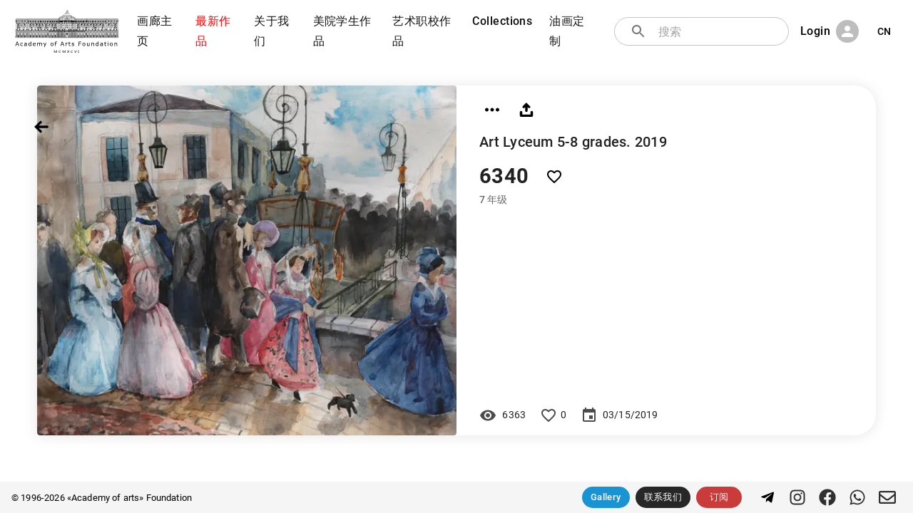

--- FILE ---
content_type: text/html; charset=utf-8
request_url: https://academart.com/cn/works/6340
body_size: 11776
content:
<!DOCTYPE html><html lang="en"><head><meta charSet="utf-8"/><meta name="viewport" content="initial-scale=1, width=device-width"/><meta name="Revisit" content="3 days"/><meta name="Robots" content="NOARCHIVE"/><meta name="Copyright" content="Academy of Arts Foundation, https://academart.com"/><link rel="icon" type="image/x-icon" href="/favicon.ico"/><title>6340, . 现代专业艺术作品，俄罗斯，圣彼得堡，列宾美院毕业生油画，“列宾美院油画艺术作品”基金会。列宾美院作品购买，俄罗斯油画购买，列宾美院油画作品画廊，列宾美院画家原创，列宾美院油画购买</title><meta name="description" content="
现代专业艺术作品，俄罗斯，圣彼得堡，列宾美院毕业生油画，“列宾美院油画艺术作品”基金会。列宾美院作品购买，俄罗斯油画购买，列宾美院油画作品画廊，列宾美院画家原创，列宾美院油画购买"/><meta property="og:site_name" content="«Academy of arts» Foundation"/><meta property="og:title" content="6340"/><meta property="og:type" content="image"/><meta property="og:image" content="https://academart.com/api/uploads/w_1000/f81f62e5-a6e9-472e-8cde-e9f6901d16ac"/><meta property="og:image:width" content="1000"/><meta property="og:image:height" content="834"/><meta property="twitter:card" content="summary_large_image"/><meta property="twitter:url" content="https://academart.com/works/6340"/><meta property="twitter:title" content="6340"/><meta property="twitter:description" content="
现代专业艺术作品，俄罗斯，圣彼得堡，列宾美院毕业生油画，“列宾美院油画艺术作品”基金会。列宾美院作品购买，俄罗斯油画购买，列宾美院油画作品画廊，列宾美院画家原创，列宾美院油画购买"/><meta property="twitter:text:description" content="
现代专业艺术作品，俄罗斯，圣彼得堡，列宾美院毕业生油画，“列宾美院油画艺术作品”基金会。列宾美院作品购买，俄罗斯油画购买，列宾美院油画作品画廊，列宾美院画家原创，列宾美院油画购买"/><meta property="twitter:image" content="https://academart.com/api/uploads/w_1000/f81f62e5-a6e9-472e-8cde-e9f6901d16ac"/><link rel="canonical" href="https://academart.com/works/6340"/><meta name="next-head-count" content="21"/><meta name="theme-color" content="rgb(16, 16, 16)"/><link rel="icon" href="/favicon.svg" sizes="any" type="image/svg+xml"/><link rel="preload" href="/_next/static/css/0df7495f8ebe9d8c.css" as="style"/><link rel="stylesheet" href="/_next/static/css/0df7495f8ebe9d8c.css" data-n-g=""/><noscript data-n-css=""></noscript><script defer="" nomodule="" src="/_next/static/chunks/polyfills-5cd94c89d3acac5f.js"></script><script src="/_next/static/chunks/webpack-5752944655d749a0.js" defer=""></script><script src="/_next/static/chunks/framework-5f4595e5518b5600.js" defer=""></script><script src="/_next/static/chunks/main-45635d3fa134c8cf.js" defer=""></script><script src="/_next/static/chunks/pages/_app-35502bdd732e8422.js" defer=""></script><script src="/_next/static/chunks/63-0472ccb391ac3fb1.js" defer=""></script><script src="/_next/static/chunks/491-7ae467564bdbf920.js" defer=""></script><script src="/_next/static/chunks/pages/works/%5Bwork%5D-0d8626a2c3b4d9c0.js" defer=""></script><script src="/_next/static/nfh0_WzT4ozdioeboD15V/_buildManifest.js" defer=""></script><script src="/_next/static/nfh0_WzT4ozdioeboD15V/_ssgManifest.js" defer=""></script><script src="/_next/static/nfh0_WzT4ozdioeboD15V/_middlewareManifest.js" defer=""></script><style id="__jsx-1696970288">#nprogress{pointer-events:none;}#nprogress .bar{background:black;position:fixed;z-index:9999;top:0;left:0;width:100%;height:3px;}#nprogress .peg{display:block;position:absolute;right:0px;width:100px;height:100%;box-shadow:0 0 10px black,0 0 5px black;opacity:1;-webkit-transform:rotate(3deg) translate(0px,-4px);-ms-transform:rotate(3deg) translate(0px,-4px);-webkit-transform:rotate(3deg) translate(0px,-4px);-ms-transform:rotate(3deg) translate(0px,-4px);transform:rotate(3deg) translate(0px,-4px);}#nprogress .spinner{display:block;position:fixed;z-index:1031;top:15px;right:15px;}#nprogress .spinner-icon{width:18px;height:18px;box-sizing:border-box;border:solid 2px transparent;border-top-color:black;border-left-color:black;border-radius:50%;-webkit-animation:nprogresss-spinner 400ms linear infinite;-webkit-animation:nprogress-spinner 400ms linear infinite;animation:nprogress-spinner 400ms linear infinite;}.nprogress-custom-parent{overflow:hidden;position:relative;}.nprogress-custom-parent #nprogress .spinner,.nprogress-custom-parent #nprogress .bar{position:absolute;}@-webkit-keyframes nprogress-spinner{0%{-webkit-transform:rotate(0deg);}100%{-webkit-transform:rotate(360deg);}}@-webkit-keyframes nprogress-spinner{0%{-webkit-transform:rotate(0deg);-ms-transform:rotate(0deg);transform:rotate(0deg);}100%{-webkit-transform:rotate(360deg);-ms-transform:rotate(360deg);transform:rotate(360deg);}}@keyframes nprogress-spinner{0%{-webkit-transform:rotate(0deg);-ms-transform:rotate(0deg);transform:rotate(0deg);}100%{-webkit-transform:rotate(360deg);-ms-transform:rotate(360deg);transform:rotate(360deg);}}</style><style data-emotion="css-global 0"></style><style data-emotion="css-global o6gwfi">html{-webkit-font-smoothing:antialiased;-moz-osx-font-smoothing:grayscale;box-sizing:border-box;-webkit-text-size-adjust:100%;}*,*::before,*::after{box-sizing:inherit;}strong,b{font-weight:700;}body{margin:0;color:rgba(0,0,0,0.87);font-family:"Roboto","Helvetica","Arial",sans-serif;font-weight:400;font-size:1rem;line-height:1.5;-webkit-letter-spacing:0.00938em;-moz-letter-spacing:0.00938em;-ms-letter-spacing:0.00938em;letter-spacing:0.00938em;background-color:#fff;}@media print{body{background-color:#fff;}}body::backdrop{background-color:#fff;}</style><style data-emotion="css-global 1prfaxn">@-webkit-keyframes mui-auto-fill{from{display:block;}}@keyframes mui-auto-fill{from{display:block;}}@-webkit-keyframes mui-auto-fill-cancel{from{display:block;}}@keyframes mui-auto-fill-cancel{from{display:block;}}</style><style data-emotion="css lz5lmm auu3en 10wygro vubbuv 17ls7xt 1bboc6j 19jjauh 11xqg3q 14jzeat s88qfg 1maxoik c9snei 1qu1z0f p01akn feqhe6 1h6hg2i 1a6giau 1yxmbwk qaqrq igs3ac nnbavb 7i6r7n dfjwgd eb8scl 13y7ul3 10pg7mf 1l63lvb 72ms7j 79elbk iwfg5u wtoo0f 1d3bbye 1b7wh6h 30qm4l qrtyga 1tcsd8n l3hoy2 qg0wkd 1tt94km 1hyq8uc g68suu 4occqz 1g552g2 8jj4as 8o7l 11kddwm 19g2724 70qvj9 1uwcj3v lz4eh5 1mxkr17 10fuhcc 1khepom 1wwn3f4 1r7kpu4 ri9mxy 1ywuoro 1i6f6yj 183w2o2 1l4w6pd 1ph59tv 14h0jh8 1y92dmr 2pk0r7">.css-lz5lmm{background-color:#fff;color:rgba(0,0,0,0.87);-webkit-transition:box-shadow 300ms cubic-bezier(0.4,0,0.2,1) 0ms;transition:box-shadow 300ms cubic-bezier(0.4,0,0.2,1) 0ms;box-shadow:0px 2px 4px -1px rgba(0,0,0,0.2),0px 4px 5px 0px rgba(0,0,0,0.14),0px 1px 10px 0px rgba(0,0,0,0.12);display:-webkit-box;display:-webkit-flex;display:-ms-flexbox;display:flex;-webkit-flex-direction:column;-ms-flex-direction:column;flex-direction:column;width:100%;box-sizing:border-box;-webkit-flex-shrink:0;-ms-flex-negative:0;flex-shrink:0;position:fixed;z-index:1100;top:0;left:auto;right:0;background-color:rgb(16,16,16);color:#fff;}@media print{.css-lz5lmm{position:absolute;}}@media (min-width:0px){.css-lz5lmm{background-color:rgb(16 16 16);margin-top:0px;position:fixed;}}@media (min-width:900px){.css-lz5lmm{background-color:transparent;box-shadow:none;margin-top:8px;position:relative;}}.css-auu3en{padding-top:4px;padding-bottom:4px;padding-left:12px;padding-right:12px;-webkit-flex-direction:row;-ms-flex-direction:row;flex-direction:row;-webkit-align-items:center;-webkit-box-align:center;-ms-flex-align:center;align-items:center;}@media (min-width:0px){.css-auu3en{display:-webkit-box;display:-webkit-flex;display:-ms-flexbox;display:flex;}}@media (min-width:900px){.css-auu3en{display:none;}}.css-10wygro{display:-webkit-inline-box;display:-webkit-inline-flex;display:-ms-inline-flexbox;display:inline-flex;-webkit-align-items:center;-webkit-box-align:center;-ms-flex-align:center;align-items:center;-webkit-box-pack:center;-webkit-justify-content:center;-ms-flex-pack:center;justify-content:center;position:relative;box-sizing:border-box;-webkit-tap-highlight-color:transparent;background-color:transparent;outline:0;border:0;margin:0;border-radius:0;padding:0;cursor:pointer;-webkit-user-select:none;-moz-user-select:none;-ms-user-select:none;user-select:none;vertical-align:middle;-moz-appearance:none;-webkit-appearance:none;-webkit-text-decoration:none;text-decoration:none;color:inherit;text-align:center;-webkit-flex:0 0 auto;-ms-flex:0 0 auto;flex:0 0 auto;font-size:1.5rem;padding:8px;border-radius:50%;overflow:visible;color:rgba(0,0,0,0.54);-webkit-transition:background-color 150ms cubic-bezier(0.4,0,0.2,1) 0ms;transition:background-color 150ms cubic-bezier(0.4,0,0.2,1) 0ms;color:#fff;}.css-10wygro::-moz-focus-inner{border-style:none;}.css-10wygro.Mui-disabled{pointer-events:none;cursor:default;}@media print{.css-10wygro{color-adjust:exact;}}.css-10wygro:hover{background-color:rgba(0,0,0,0.04);}@media (hover:none){.css-10wygro:hover{background-color:transparent;}}.css-10wygro:hover{background-color:rgba(255,255,255,0.04);}@media (hover:none){.css-10wygro:hover{background-color:transparent;}}.css-10wygro.Mui-disabled{background-color:transparent;color:rgba(0,0,0,0.26);}.css-vubbuv{-webkit-user-select:none;-moz-user-select:none;-ms-user-select:none;user-select:none;width:1em;height:1em;display:inline-block;fill:currentColor;-webkit-flex-shrink:0;-ms-flex-negative:0;flex-shrink:0;-webkit-transition:fill 200ms cubic-bezier(0.4,0,0.2,1) 0ms;transition:fill 200ms cubic-bezier(0.4,0,0.2,1) 0ms;font-size:1.5rem;}.css-17ls7xt{-webkit-box-flex:1;-webkit-flex-grow:1;-ms-flex-positive:1;flex-grow:1;text-align:center;}.css-1bboc6j{display:-webkit-inline-box;display:-webkit-inline-flex;display:-ms-inline-flexbox;display:inline-flex;-webkit-align-items:center;-webkit-box-align:center;-ms-flex-align:center;align-items:center;-webkit-box-pack:center;-webkit-justify-content:center;-ms-flex-pack:center;justify-content:center;position:relative;box-sizing:border-box;-webkit-tap-highlight-color:transparent;background-color:transparent;outline:0;border:0;margin:0;border-radius:0;padding:0;cursor:pointer;-webkit-user-select:none;-moz-user-select:none;-ms-user-select:none;user-select:none;vertical-align:middle;-moz-appearance:none;-webkit-appearance:none;-webkit-text-decoration:none;text-decoration:none;color:inherit;text-align:center;-webkit-flex:0 0 auto;-ms-flex:0 0 auto;flex:0 0 auto;font-size:1.5rem;padding:8px;border-radius:50%;overflow:visible;color:rgba(0,0,0,0.54);-webkit-transition:background-color 150ms cubic-bezier(0.4,0,0.2,1) 0ms;transition:background-color 150ms cubic-bezier(0.4,0,0.2,1) 0ms;color:#fff;width:160px;height:40px;margin-bottom:-10px;}.css-1bboc6j::-moz-focus-inner{border-style:none;}.css-1bboc6j.Mui-disabled{pointer-events:none;cursor:default;}@media print{.css-1bboc6j{color-adjust:exact;}}.css-1bboc6j:hover{background-color:rgba(0,0,0,0.04);}@media (hover:none){.css-1bboc6j:hover{background-color:transparent;}}.css-1bboc6j:hover{background-color:rgba(255,255,255,0.04);}@media (hover:none){.css-1bboc6j:hover{background-color:transparent;}}.css-1bboc6j.Mui-disabled{background-color:transparent;color:rgba(0,0,0,0.26);}.css-1bboc6j img{width:100%;}.css-19jjauh{padding-top:4px;padding-bottom:4px;padding-left:20px;padding-right:20px;-webkit-flex-direction:row;-ms-flex-direction:row;flex-direction:row;-webkit-align-items:center;-webkit-box-align:center;-ms-flex-align:center;align-items:center;}@media (min-width:0px){.css-19jjauh{display:none;}}@media (min-width:900px){.css-19jjauh{display:-webkit-box;display:-webkit-flex;display:-ms-flexbox;display:flex;}}.css-11xqg3q{text-align:right;margin-right:12px;width:160px;}.css-11xqg3q img{width:100%;}.css-14jzeat{display:-webkit-box;display:-webkit-flex;display:-ms-flexbox;display:flex;-webkit-align-items:center;-webkit-box-align:center;-ms-flex-align:center;align-items:center;line-height:0.9;}.css-14jzeat span{font-size:16px;margin-top:4px;margin-left:6px;white-space:pre;color:black;}.css-14jzeat i{right:0;margin-top:-2px;padding-right:4px;font-size:10px;color:black;}.css-s88qfg{display:-webkit-box;display:-webkit-flex;display:-ms-flexbox;display:flex;max-width:900px;}.css-1maxoik{display:inline;}@media (min-width:0px){.css-1maxoik{margin-left:0.4px;margin-right:0.4px;}}@media (min-width:900px){.css-1maxoik{margin-left:2px;margin-right:2px;}}@media (min-width:1200px){.css-1maxoik{margin-left:4px;margin-right:4px;}}.css-c9snei{display:-webkit-inline-box;display:-webkit-inline-flex;display:-ms-inline-flexbox;display:inline-flex;-webkit-align-items:center;-webkit-box-align:center;-ms-flex-align:center;align-items:center;-webkit-box-pack:center;-webkit-justify-content:center;-ms-flex-pack:center;justify-content:center;position:relative;box-sizing:border-box;-webkit-tap-highlight-color:transparent;background-color:transparent;outline:0;border:0;margin:0;border-radius:0;padding:0;cursor:pointer;-webkit-user-select:none;-moz-user-select:none;-ms-user-select:none;user-select:none;vertical-align:middle;-moz-appearance:none;-webkit-appearance:none;-webkit-text-decoration:none;text-decoration:none;color:inherit;font-family:"Roboto","Helvetica","Arial",sans-serif;font-weight:500;font-size:0.8125rem;line-height:1.75;-webkit-letter-spacing:0.02857em;-moz-letter-spacing:0.02857em;-ms-letter-spacing:0.02857em;letter-spacing:0.02857em;text-transform:uppercase;min-width:64px;padding:4px 5px;border-radius:4px;-webkit-transition:background-color 250ms cubic-bezier(0.4,0,0.2,1) 0ms,box-shadow 250ms cubic-bezier(0.4,0,0.2,1) 0ms,border-color 250ms cubic-bezier(0.4,0,0.2,1) 0ms,color 250ms cubic-bezier(0.4,0,0.2,1) 0ms;transition:background-color 250ms cubic-bezier(0.4,0,0.2,1) 0ms,box-shadow 250ms cubic-bezier(0.4,0,0.2,1) 0ms,border-color 250ms cubic-bezier(0.4,0,0.2,1) 0ms,color 250ms cubic-bezier(0.4,0,0.2,1) 0ms;color:rgb(16,16,16);box-shadow:none;font-weight:500;border-radius:16px;text-transform:none;}.css-c9snei::-moz-focus-inner{border-style:none;}.css-c9snei.Mui-disabled{pointer-events:none;cursor:default;}@media print{.css-c9snei{color-adjust:exact;}}.css-c9snei:hover{-webkit-text-decoration:none;text-decoration:none;background-color:rgba(16,16,16,0.04);}@media (hover:none){.css-c9snei:hover{background-color:transparent;}}.css-c9snei.Mui-disabled{color:rgba(0,0,0,0.26);}.css-c9snei:hover{box-shadow:none;}.css-c9snei.Mui-focusVisible{box-shadow:none;}.css-c9snei:active{box-shadow:none;}.css-c9snei.Mui-disabled{box-shadow:none;}@media (min-width:0px){.css-c9snei{padding-left:2px;padding-right:2px;}}@media (min-width:600px){.css-c9snei{font-size:0.6rem;}}@media (min-width:900px){.css-c9snei{font-size:0.8rem;padding-left:8px;padding-right:8px;}}@media (min-width:1200px){.css-c9snei{font-size:1.0rem;padding-left:8px;padding-right:8px;}}@media (min-width:1536px){.css-c9snei{padding-left:16px;padding-right:16px;}}.css-1qu1z0f{display:-webkit-inline-box;display:-webkit-inline-flex;display:-ms-inline-flexbox;display:inline-flex;-webkit-align-items:center;-webkit-box-align:center;-ms-flex-align:center;align-items:center;-webkit-box-pack:center;-webkit-justify-content:center;-ms-flex-pack:center;justify-content:center;position:relative;box-sizing:border-box;-webkit-tap-highlight-color:transparent;background-color:transparent;outline:0;border:0;margin:0;border-radius:0;padding:0;cursor:pointer;-webkit-user-select:none;-moz-user-select:none;-ms-user-select:none;user-select:none;vertical-align:middle;-moz-appearance:none;-webkit-appearance:none;-webkit-text-decoration:none;text-decoration:none;color:inherit;font-family:"Roboto","Helvetica","Arial",sans-serif;font-weight:500;font-size:0.8125rem;line-height:1.75;-webkit-letter-spacing:0.02857em;-moz-letter-spacing:0.02857em;-ms-letter-spacing:0.02857em;letter-spacing:0.02857em;text-transform:uppercase;min-width:64px;padding:4px 5px;border-radius:4px;-webkit-transition:background-color 250ms cubic-bezier(0.4,0,0.2,1) 0ms,box-shadow 250ms cubic-bezier(0.4,0,0.2,1) 0ms,border-color 250ms cubic-bezier(0.4,0,0.2,1) 0ms,color 250ms cubic-bezier(0.4,0,0.2,1) 0ms;transition:background-color 250ms cubic-bezier(0.4,0,0.2,1) 0ms,box-shadow 250ms cubic-bezier(0.4,0,0.2,1) 0ms,border-color 250ms cubic-bezier(0.4,0,0.2,1) 0ms,color 250ms cubic-bezier(0.4,0,0.2,1) 0ms;color:rgb(16,16,16);box-shadow:none;font-weight:500;border-radius:16px;text-transform:none;color:rgb(255,0,0);}.css-1qu1z0f::-moz-focus-inner{border-style:none;}.css-1qu1z0f.Mui-disabled{pointer-events:none;cursor:default;}@media print{.css-1qu1z0f{color-adjust:exact;}}.css-1qu1z0f:hover{-webkit-text-decoration:none;text-decoration:none;background-color:rgba(16,16,16,0.04);}@media (hover:none){.css-1qu1z0f:hover{background-color:transparent;}}.css-1qu1z0f.Mui-disabled{color:rgba(0,0,0,0.26);}.css-1qu1z0f:hover{box-shadow:none;}.css-1qu1z0f.Mui-focusVisible{box-shadow:none;}.css-1qu1z0f:active{box-shadow:none;}.css-1qu1z0f.Mui-disabled{box-shadow:none;}@media (min-width:0px){.css-1qu1z0f{padding-left:2px;padding-right:2px;}}@media (min-width:600px){.css-1qu1z0f{font-size:0.6rem;}}@media (min-width:900px){.css-1qu1z0f{font-size:0.8rem;padding-left:8px;padding-right:8px;}}@media (min-width:1200px){.css-1qu1z0f{font-size:1.0rem;padding-left:8px;padding-right:8px;}}@media (min-width:1536px){.css-1qu1z0f{padding-left:16px;padding-right:16px;}}.css-1qu1z0f.route-active{color:white;}.css-p01akn{-webkit-box-flex:1;-webkit-flex-grow:1;-ms-flex-positive:1;flex-grow:1;padding-left:20px;z-index:1;display:-webkit-box;display:-webkit-flex;display:-ms-flexbox;display:flex;position:relative;}.css-feqhe6{display:-webkit-inline-box;display:-webkit-inline-flex;display:-ms-inline-flexbox;display:inline-flex;-webkit-flex-direction:column;-ms-flex-direction:column;flex-direction:column;position:relative;min-width:0;padding:0;margin:0;border:0;vertical-align:top;width:100%;}.css-1h6hg2i{font-family:"Roboto","Helvetica","Arial",sans-serif;font-weight:400;font-size:1rem;line-height:1.4375em;-webkit-letter-spacing:0.00938em;-moz-letter-spacing:0.00938em;-ms-letter-spacing:0.00938em;letter-spacing:0.00938em;color:rgba(0,0,0,0.87);box-sizing:border-box;position:relative;cursor:text;display:-webkit-inline-box;display:-webkit-inline-flex;display:-ms-inline-flexbox;display:inline-flex;-webkit-align-items:center;-webkit-box-align:center;-ms-flex-align:center;align-items:center;width:100%;position:relative;border-radius:4px;padding-left:14px;background:white;border-radius:20px;}.css-1h6hg2i.Mui-disabled{color:rgba(0,0,0,0.38);cursor:default;}.css-1h6hg2i:hover .MuiOutlinedInput-notchedOutline{border-color:rgba(0,0,0,0.87);}@media (hover:none){.css-1h6hg2i:hover .MuiOutlinedInput-notchedOutline{border-color:rgba(0,0,0,0.23);}}.css-1h6hg2i.Mui-focused .MuiOutlinedInput-notchedOutline{border-color:rgb(16,16,16);border-width:2px;}.css-1h6hg2i.Mui-error .MuiOutlinedInput-notchedOutline{border-color:rgb(198,40,40);}.css-1h6hg2i.Mui-disabled .MuiOutlinedInput-notchedOutline{border-color:rgba(0,0,0,0.26);}.css-1a6giau{display:-webkit-box;display:-webkit-flex;display:-ms-flexbox;display:flex;height:0.01em;max-height:2em;-webkit-align-items:center;-webkit-box-align:center;-ms-flex-align:center;align-items:center;white-space:nowrap;color:rgba(0,0,0,0.54);margin-right:8px;}.css-1yxmbwk{display:-webkit-inline-box;display:-webkit-inline-flex;display:-ms-inline-flexbox;display:inline-flex;-webkit-align-items:center;-webkit-box-align:center;-ms-flex-align:center;align-items:center;-webkit-box-pack:center;-webkit-justify-content:center;-ms-flex-pack:center;justify-content:center;position:relative;box-sizing:border-box;-webkit-tap-highlight-color:transparent;background-color:transparent;outline:0;border:0;margin:0;border-radius:0;padding:0;cursor:pointer;-webkit-user-select:none;-moz-user-select:none;-ms-user-select:none;user-select:none;vertical-align:middle;-moz-appearance:none;-webkit-appearance:none;-webkit-text-decoration:none;text-decoration:none;color:inherit;text-align:center;-webkit-flex:0 0 auto;-ms-flex:0 0 auto;flex:0 0 auto;font-size:1.5rem;padding:8px;border-radius:50%;overflow:visible;color:rgba(0,0,0,0.54);-webkit-transition:background-color 150ms cubic-bezier(0.4,0,0.2,1) 0ms;transition:background-color 150ms cubic-bezier(0.4,0,0.2,1) 0ms;}.css-1yxmbwk::-moz-focus-inner{border-style:none;}.css-1yxmbwk.Mui-disabled{pointer-events:none;cursor:default;}@media print{.css-1yxmbwk{color-adjust:exact;}}.css-1yxmbwk:hover{background-color:rgba(0,0,0,0.04);}@media (hover:none){.css-1yxmbwk:hover{background-color:transparent;}}.css-1yxmbwk.Mui-disabled{background-color:transparent;color:rgba(0,0,0,0.26);}.css-qaqrq{font:inherit;-webkit-letter-spacing:inherit;-moz-letter-spacing:inherit;-ms-letter-spacing:inherit;letter-spacing:inherit;color:currentColor;padding:4px 0 5px;border:0;box-sizing:content-box;background:none;height:1.4375em;margin:0;-webkit-tap-highlight-color:transparent;display:block;min-width:0;width:100%;-webkit-animation-name:mui-auto-fill-cancel;animation-name:mui-auto-fill-cancel;-webkit-animation-duration:10ms;animation-duration:10ms;padding-top:1px;padding:8.5px 14px;padding-left:0;}.css-qaqrq::-webkit-input-placeholder{color:currentColor;opacity:0.42;-webkit-transition:opacity 200ms cubic-bezier(0.4,0,0.2,1) 0ms;transition:opacity 200ms cubic-bezier(0.4,0,0.2,1) 0ms;}.css-qaqrq::-moz-placeholder{color:currentColor;opacity:0.42;-webkit-transition:opacity 200ms cubic-bezier(0.4,0,0.2,1) 0ms;transition:opacity 200ms cubic-bezier(0.4,0,0.2,1) 0ms;}.css-qaqrq:-ms-input-placeholder{color:currentColor;opacity:0.42;-webkit-transition:opacity 200ms cubic-bezier(0.4,0,0.2,1) 0ms;transition:opacity 200ms cubic-bezier(0.4,0,0.2,1) 0ms;}.css-qaqrq::-ms-input-placeholder{color:currentColor;opacity:0.42;-webkit-transition:opacity 200ms cubic-bezier(0.4,0,0.2,1) 0ms;transition:opacity 200ms cubic-bezier(0.4,0,0.2,1) 0ms;}.css-qaqrq:focus{outline:0;}.css-qaqrq:invalid{box-shadow:none;}.css-qaqrq::-webkit-search-decoration{-webkit-appearance:none;}label[data-shrink=false] + .MuiInputBase-formControl .css-qaqrq::-webkit-input-placeholder{opacity:0 !important;}label[data-shrink=false] + .MuiInputBase-formControl .css-qaqrq::-moz-placeholder{opacity:0 !important;}label[data-shrink=false] + .MuiInputBase-formControl .css-qaqrq:-ms-input-placeholder{opacity:0 !important;}label[data-shrink=false] + .MuiInputBase-formControl .css-qaqrq::-ms-input-placeholder{opacity:0 !important;}label[data-shrink=false] + .MuiInputBase-formControl .css-qaqrq:focus::-webkit-input-placeholder{opacity:0.42;}label[data-shrink=false] + .MuiInputBase-formControl .css-qaqrq:focus::-moz-placeholder{opacity:0.42;}label[data-shrink=false] + .MuiInputBase-formControl .css-qaqrq:focus:-ms-input-placeholder{opacity:0.42;}label[data-shrink=false] + .MuiInputBase-formControl .css-qaqrq:focus::-ms-input-placeholder{opacity:0.42;}.css-qaqrq.Mui-disabled{opacity:1;-webkit-text-fill-color:rgba(0,0,0,0.38);}.css-qaqrq:-webkit-autofill{-webkit-animation-duration:5000s;animation-duration:5000s;-webkit-animation-name:mui-auto-fill;animation-name:mui-auto-fill;}.css-qaqrq:-webkit-autofill{border-radius:inherit;}.css-igs3ac{text-align:left;position:absolute;bottom:0;right:0;top:-5px;left:0;margin:0;padding:0 8px;pointer-events:none;border-radius:inherit;border-style:solid;border-width:1px;overflow:hidden;min-width:0%;border-color:rgba(0,0,0,0.23);}.css-nnbavb{float:unset;padding:0;line-height:11px;-webkit-transition:width 150ms cubic-bezier(0.0,0,0.2,1) 0ms;transition:width 150ms cubic-bezier(0.0,0,0.2,1) 0ms;}.css-7i6r7n{margin-left:8px;display:-webkit-box;display:-webkit-flex;display:-ms-flexbox;display:flex;}.css-dfjwgd{display:-webkit-inline-box;display:-webkit-inline-flex;display:-ms-inline-flexbox;display:inline-flex;-webkit-align-items:center;-webkit-box-align:center;-ms-flex-align:center;align-items:center;-webkit-box-pack:center;-webkit-justify-content:center;-ms-flex-pack:center;justify-content:center;position:relative;box-sizing:border-box;-webkit-tap-highlight-color:transparent;background-color:transparent;outline:0;border:0;margin:0;border-radius:0;padding:0;cursor:pointer;-webkit-user-select:none;-moz-user-select:none;-ms-user-select:none;user-select:none;vertical-align:middle;-moz-appearance:none;-webkit-appearance:none;-webkit-text-decoration:none;text-decoration:none;color:inherit;font-family:"Roboto","Helvetica","Arial",sans-serif;font-weight:500;font-size:0.8125rem;line-height:1.75;-webkit-letter-spacing:0.02857em;-moz-letter-spacing:0.02857em;-ms-letter-spacing:0.02857em;letter-spacing:0.02857em;text-transform:uppercase;min-width:64px;padding:4px 5px;border-radius:4px;-webkit-transition:background-color 250ms cubic-bezier(0.4,0,0.2,1) 0ms,box-shadow 250ms cubic-bezier(0.4,0,0.2,1) 0ms,border-color 250ms cubic-bezier(0.4,0,0.2,1) 0ms,color 250ms cubic-bezier(0.4,0,0.2,1) 0ms;transition:background-color 250ms cubic-bezier(0.4,0,0.2,1) 0ms,box-shadow 250ms cubic-bezier(0.4,0,0.2,1) 0ms,border-color 250ms cubic-bezier(0.4,0,0.2,1) 0ms,color 250ms cubic-bezier(0.4,0,0.2,1) 0ms;color:rgb(16,16,16);box-shadow:none;font-weight:500;border-radius:16px;color:white;text-transform:none;color:black;text-transform:none;}.css-dfjwgd::-moz-focus-inner{border-style:none;}.css-dfjwgd.Mui-disabled{pointer-events:none;cursor:default;}@media print{.css-dfjwgd{color-adjust:exact;}}.css-dfjwgd:hover{-webkit-text-decoration:none;text-decoration:none;background-color:rgba(16,16,16,0.04);}@media (hover:none){.css-dfjwgd:hover{background-color:transparent;}}.css-dfjwgd.Mui-disabled{color:rgba(0,0,0,0.26);}.css-dfjwgd:hover{box-shadow:none;}.css-dfjwgd.Mui-focusVisible{box-shadow:none;}.css-dfjwgd:active{box-shadow:none;}.css-dfjwgd.Mui-disabled{box-shadow:none;}@media (min-width:0px){.css-dfjwgd{padding-left:2px;padding-right:2px;}}@media (min-width:600px){.css-dfjwgd{font-size:0.6rem;}}@media (min-width:900px){.css-dfjwgd{font-size:0.8rem;padding-left:8px;padding-right:8px;}}@media (min-width:1200px){.css-dfjwgd{font-size:1.0rem;padding-left:8px;padding-right:8px;}}@media (min-width:1536px){.css-dfjwgd{padding-left:16px;padding-right:16px;}}.css-eb8scl{position:relative;display:-webkit-box;display:-webkit-flex;display:-ms-flexbox;display:flex;-webkit-align-items:center;-webkit-box-align:center;-ms-flex-align:center;align-items:center;-webkit-box-pack:center;-webkit-justify-content:center;-ms-flex-pack:center;justify-content:center;-webkit-flex-shrink:0;-ms-flex-negative:0;flex-shrink:0;width:40px;height:40px;font-family:"Roboto","Helvetica","Arial",sans-serif;font-size:1.25rem;line-height:1;border-radius:50%;overflow:hidden;-webkit-user-select:none;-moz-user-select:none;-ms-user-select:none;user-select:none;color:#fff;background-color:#bdbdbd;margin-left:8px;width:32px;height:32px;}.css-13y7ul3{-webkit-user-select:none;-moz-user-select:none;-ms-user-select:none;user-select:none;width:1em;height:1em;display:inline-block;fill:currentColor;-webkit-flex-shrink:0;-ms-flex-negative:0;flex-shrink:0;-webkit-transition:fill 200ms cubic-bezier(0.4,0,0.2,1) 0ms;transition:fill 200ms cubic-bezier(0.4,0,0.2,1) 0ms;font-size:1.5rem;width:75%;height:75%;}.css-10pg7mf{display:-webkit-inline-box;display:-webkit-inline-flex;display:-ms-inline-flexbox;display:inline-flex;-webkit-align-items:center;-webkit-box-align:center;-ms-flex-align:center;align-items:center;-webkit-box-pack:center;-webkit-justify-content:center;-ms-flex-pack:center;justify-content:center;position:relative;box-sizing:border-box;-webkit-tap-highlight-color:transparent;background-color:transparent;outline:0;border:0;margin:0;border-radius:0;padding:0;cursor:pointer;-webkit-user-select:none;-moz-user-select:none;-ms-user-select:none;user-select:none;vertical-align:middle;-moz-appearance:none;-webkit-appearance:none;-webkit-text-decoration:none;text-decoration:none;color:inherit;font-family:"Roboto","Helvetica","Arial",sans-serif;font-weight:500;font-size:0.875rem;line-height:1.75;-webkit-letter-spacing:0.02857em;-moz-letter-spacing:0.02857em;-ms-letter-spacing:0.02857em;letter-spacing:0.02857em;text-transform:uppercase;min-width:64px;padding:6px 8px;border-radius:4px;-webkit-transition:background-color 250ms cubic-bezier(0.4,0,0.2,1) 0ms,box-shadow 250ms cubic-bezier(0.4,0,0.2,1) 0ms,border-color 250ms cubic-bezier(0.4,0,0.2,1) 0ms,color 250ms cubic-bezier(0.4,0,0.2,1) 0ms;transition:background-color 250ms cubic-bezier(0.4,0,0.2,1) 0ms,box-shadow 250ms cubic-bezier(0.4,0,0.2,1) 0ms,border-color 250ms cubic-bezier(0.4,0,0.2,1) 0ms,color 250ms cubic-bezier(0.4,0,0.2,1) 0ms;color:rgb(16,16,16);box-shadow:none;font-weight:500;border-radius:16px;min-width:40px;}.css-10pg7mf::-moz-focus-inner{border-style:none;}.css-10pg7mf.Mui-disabled{pointer-events:none;cursor:default;}@media print{.css-10pg7mf{color-adjust:exact;}}.css-10pg7mf:hover{-webkit-text-decoration:none;text-decoration:none;background-color:rgba(16,16,16,0.04);}@media (hover:none){.css-10pg7mf:hover{background-color:transparent;}}.css-10pg7mf.Mui-disabled{color:rgba(0,0,0,0.26);}.css-10pg7mf:hover{box-shadow:none;}.css-10pg7mf.Mui-focusVisible{box-shadow:none;}.css-10pg7mf:active{box-shadow:none;}.css-10pg7mf.Mui-disabled{box-shadow:none;}.css-1l63lvb{text-transform:uppercase;color:black;}@media (min-width:0px){.css-72ms7j{padding-top:48px;}}@media (min-width:900px){.css-72ms7j{padding-top:0px;padding-bottom:48px;}}.css-79elbk{position:relative;}.css-iwfg5u{width:100%;margin-left:auto;box-sizing:border-box;margin-right:auto;display:block;padding-left:8px;padding-right:8px;padding-left:15px;padding-right:15px;padding-top:40px;padding-bottom:40px;}@media (min-width:600px){.css-iwfg5u{padding-left:12px;padding-right:12px;}}@media (min-width:1200px){.css-iwfg5u{max-width:1200px;}}.css-wtoo0f{box-shadow:0 1px 20px 0 rgb(0 0 0 / 10%);display:-webkit-box;display:-webkit-flex;display:-ms-flexbox;display:flex;overflow:hidden;}@media (min-width:0px){.css-wtoo0f{border-radius:0;}}@media (min-width:900px){.css-wtoo0f{border-radius:4px 30px 30px 4px;}}.css-1d3bbye{box-sizing:border-box;display:-webkit-box;display:-webkit-flex;display:-ms-flexbox;display:flex;-webkit-flex-wrap:wrap;-ms-flex-wrap:wrap;flex-wrap:wrap;width:100%;-webkit-flex-direction:row;-ms-flex-direction:row;flex-direction:row;}.css-1b7wh6h{box-sizing:border-box;margin:0;-webkit-flex-direction:row;-ms-flex-direction:row;flex-direction:row;-webkit-flex-basis:100%;-ms-flex-preferred-size:100%;flex-basis:100%;-webkit-box-flex:0;-webkit-flex-grow:0;-ms-flex-positive:0;flex-grow:0;max-width:100%;position:relative;}@media (min-width:600px){.css-1b7wh6h{-webkit-flex-basis:100%;-ms-flex-preferred-size:100%;flex-basis:100%;-webkit-box-flex:0;-webkit-flex-grow:0;-ms-flex-positive:0;flex-grow:0;max-width:100%;}}@media (min-width:900px){.css-1b7wh6h{-webkit-flex-basis:50%;-ms-flex-preferred-size:50%;flex-basis:50%;-webkit-box-flex:0;-webkit-flex-grow:0;-ms-flex-positive:0;flex-grow:0;max-width:50%;}}@media (min-width:1200px){.css-1b7wh6h{-webkit-flex-basis:50%;-ms-flex-preferred-size:50%;flex-basis:50%;-webkit-box-flex:0;-webkit-flex-grow:0;-ms-flex-positive:0;flex-grow:0;max-width:50%;}}@media (min-width:1536px){.css-1b7wh6h{-webkit-flex-basis:50%;-ms-flex-preferred-size:50%;flex-basis:50%;-webkit-box-flex:0;-webkit-flex-grow:0;-ms-flex-positive:0;flex-grow:0;max-width:50%;}}.css-30qm4l{display:block;border-radius:4px;-webkit-filter:none !important;filter:none !important;}.css-qrtyga{box-sizing:border-box;margin:0;-webkit-flex-direction:row;-ms-flex-direction:row;flex-direction:row;-webkit-flex-basis:100%;-ms-flex-preferred-size:100%;flex-basis:100%;-webkit-box-flex:0;-webkit-flex-grow:0;-ms-flex-positive:0;flex-grow:0;max-width:100%;position:relative;display:-webkit-box;display:-webkit-flex;display:-ms-flexbox;display:flex;-webkit-flex-direction:column;-ms-flex-direction:column;flex-direction:column;}@media (min-width:600px){.css-qrtyga{-webkit-flex-basis:100%;-ms-flex-preferred-size:100%;flex-basis:100%;-webkit-box-flex:0;-webkit-flex-grow:0;-ms-flex-positive:0;flex-grow:0;max-width:100%;}}@media (min-width:900px){.css-qrtyga{-webkit-flex-basis:50%;-ms-flex-preferred-size:50%;flex-basis:50%;-webkit-box-flex:0;-webkit-flex-grow:0;-ms-flex-positive:0;flex-grow:0;max-width:50%;}}@media (min-width:1200px){.css-qrtyga{-webkit-flex-basis:50%;-ms-flex-preferred-size:50%;flex-basis:50%;-webkit-box-flex:0;-webkit-flex-grow:0;-ms-flex-positive:0;flex-grow:0;max-width:50%;}}@media (min-width:1536px){.css-qrtyga{-webkit-flex-basis:50%;-ms-flex-preferred-size:50%;flex-basis:50%;-webkit-box-flex:0;-webkit-flex-grow:0;-ms-flex-positive:0;flex-grow:0;max-width:50%;}}.css-1tcsd8n{padding-top:16px;padding-bottom:16px;-webkit-flex:1 1 0;-ms-flex:1 1 0;flex:1 1 0;display:-webkit-box;display:-webkit-flex;display:-ms-flexbox;display:flex;-webkit-flex-direction:column;-ms-flex-direction:column;flex-direction:column;}@media (min-width:0px){.css-1tcsd8n{padding-left:12px;padding-right:12px;}}@media (min-width:600px){.css-1tcsd8n{padding-left:20px;padding-right:20px;}}@media (min-width:900px){.css-1tcsd8n{padding-left:32px;padding-right:32px;}}.css-l3hoy2{display:-webkit-inline-box;display:-webkit-inline-flex;display:-ms-inline-flexbox;display:inline-flex;-webkit-align-items:center;-webkit-box-align:center;-ms-flex-align:center;align-items:center;-webkit-box-pack:center;-webkit-justify-content:center;-ms-flex-pack:center;justify-content:center;position:relative;box-sizing:border-box;-webkit-tap-highlight-color:transparent;background-color:transparent;outline:0;border:0;margin:0;border-radius:0;padding:0;cursor:pointer;-webkit-user-select:none;-moz-user-select:none;-ms-user-select:none;user-select:none;vertical-align:middle;-moz-appearance:none;-webkit-appearance:none;-webkit-text-decoration:none;text-decoration:none;color:inherit;text-align:center;-webkit-flex:0 0 auto;-ms-flex:0 0 auto;flex:0 0 auto;font-size:1.5rem;padding:8px;border-radius:50%;overflow:visible;color:rgba(0,0,0,0.54);-webkit-transition:background-color 150ms cubic-bezier(0.4,0,0.2,1) 0ms;transition:background-color 150ms cubic-bezier(0.4,0,0.2,1) 0ms;margin-left:12px;}.css-l3hoy2::-moz-focus-inner{border-style:none;}.css-l3hoy2.Mui-disabled{pointer-events:none;cursor:default;}@media print{.css-l3hoy2{color-adjust:exact;}}.css-l3hoy2:hover{background-color:rgba(0,0,0,0.04);}@media (hover:none){.css-l3hoy2:hover{background-color:transparent;}}.css-l3hoy2.Mui-disabled{background-color:transparent;color:rgba(0,0,0,0.26);}.css-qg0wkd{margin:0;font-family:"Roboto","Helvetica","Arial",sans-serif;font-weight:400;font-size:1rem;line-height:1.5;-webkit-letter-spacing:0.00938em;-moz-letter-spacing:0.00938em;-ms-letter-spacing:0.00938em;letter-spacing:0.00938em;margin-top:12px;}.css-1tt94km{font-weight:500;-webkit-letter-spacing:.0125em;-moz-letter-spacing:.0125em;-ms-letter-spacing:.0125em;letter-spacing:.0125em;-webkit-text-decoration:none;text-decoration:none;}@media (min-width:0px){.css-1tt94km{font-size:16px;}}@media (min-width:900px){.css-1tt94km{font-size:1.25rem;}}.css-1tt94km:hover{-webkit-text-decoration:underline;text-decoration:underline;}.css-1hyq8uc{display:-webkit-box;display:-webkit-flex;display:-ms-flexbox;display:flex;-webkit-align-items:center;-webkit-box-align:center;-ms-flex-align:center;align-items:center;}@media (min-width:0px){.css-1hyq8uc{margin-top:4px;}}@media (min-width:600px){.css-1hyq8uc{margin-top:12px;}}.css-g68suu{margin:0;font-family:"Roboto","Helvetica","Arial",sans-serif;font-weight:400;font-size:1rem;line-height:1.5;-webkit-letter-spacing:0.00938em;-moz-letter-spacing:0.00938em;-ms-letter-spacing:0.00938em;letter-spacing:0.00938em;font-weight:700;}@media (min-width:0px){.css-g68suu{font-size:1.4em;}}@media (min-width:900px){.css-g68suu{font-size:1.8em;}}.css-4occqz{display:-webkit-inline-box;display:-webkit-inline-flex;display:-ms-inline-flexbox;display:inline-flex;-webkit-align-items:center;-webkit-box-align:center;-ms-flex-align:center;align-items:center;-webkit-box-pack:center;-webkit-justify-content:center;-ms-flex-pack:center;justify-content:center;position:relative;box-sizing:border-box;-webkit-tap-highlight-color:transparent;background-color:transparent;outline:0;border:0;margin:0;border-radius:0;padding:0;cursor:pointer;-webkit-user-select:none;-moz-user-select:none;-ms-user-select:none;user-select:none;vertical-align:middle;-moz-appearance:none;-webkit-appearance:none;-webkit-text-decoration:none;text-decoration:none;color:inherit;text-align:center;-webkit-flex:0 0 auto;-ms-flex:0 0 auto;flex:0 0 auto;font-size:1.5rem;padding:8px;border-radius:50%;overflow:visible;color:rgba(0,0,0,0.54);-webkit-transition:background-color 150ms cubic-bezier(0.4,0,0.2,1) 0ms;transition:background-color 150ms cubic-bezier(0.4,0,0.2,1) 0ms;margin-left:16px;}.css-4occqz::-moz-focus-inner{border-style:none;}.css-4occqz.Mui-disabled{pointer-events:none;cursor:default;}@media print{.css-4occqz{color-adjust:exact;}}.css-4occqz:hover{background-color:rgba(0,0,0,0.04);}@media (hover:none){.css-4occqz:hover{background-color:transparent;}}.css-4occqz.Mui-disabled{background-color:transparent;color:rgba(0,0,0,0.26);}.css-1g552g2{font-weight:500;line-height:1.375rem;-webkit-letter-spacing:.0071428571em;-moz-letter-spacing:.0071428571em;-ms-letter-spacing:.0071428571em;letter-spacing:.0071428571em;color:rgba(0,0,0,.6);}@media (min-width:0px){.css-1g552g2{font-size:.725rem;}}@media (min-width:600px){.css-1g552g2{font-size:.875rem;}}.css-1g552g2 p{margin:0px;}.css-8jj4as{-webkit-flex:1;-ms-flex:1;flex:1;display:-webkit-box;display:-webkit-flex;display:-ms-flexbox;display:flex;-webkit-flex-direction:column;-ms-flex-direction:column;flex-direction:column;padding-top:12px;}.css-8o7l{display:-webkit-box;display:-webkit-flex;display:-ms-flexbox;display:flex;-webkit-align-items:center;-webkit-box-align:center;-ms-flex-align:center;align-items:center;-webkit-flex-wrap:wrap;-ms-flex-wrap:wrap;flex-wrap:wrap;margin-left:-16px;}.css-11kddwm{box-sizing:border-box;display:-webkit-box;display:-webkit-flex;display:-ms-flexbox;display:flex;-webkit-flex-wrap:wrap;-ms-flex-wrap:wrap;flex-wrap:wrap;width:100%;-webkit-flex-direction:row;-ms-flex-direction:row;flex-direction:row;margin-top:-4px;margin-top:8px;}.css-11kddwm > .MuiGrid-item{padding-top:4px;}@media (min-width:0px){.css-11kddwm{width:calc(100% + 16px);margin-left:-16px;}.css-11kddwm > .MuiGrid-item{padding-left:16px;}}@media (min-width:600px){.css-11kddwm{width:calc(100% + 20px);margin-left:-20px;}.css-11kddwm > .MuiGrid-item{padding-left:20px;}}.css-19g2724{box-sizing:border-box;margin:0;-webkit-flex-direction:row;-ms-flex-direction:row;flex-direction:row;-webkit-flex-basis:auto;-ms-flex-preferred-size:auto;flex-basis:auto;-webkit-box-flex:0;-webkit-flex-grow:0;-ms-flex-positive:0;flex-grow:0;-webkit-flex-shrink:0;-ms-flex-negative:0;flex-shrink:0;max-width:none;width:auto;}@media (min-width:600px){.css-19g2724{-webkit-flex-basis:auto;-ms-flex-preferred-size:auto;flex-basis:auto;-webkit-box-flex:0;-webkit-flex-grow:0;-ms-flex-positive:0;flex-grow:0;-webkit-flex-shrink:0;-ms-flex-negative:0;flex-shrink:0;max-width:none;width:auto;}}@media (min-width:900px){.css-19g2724{-webkit-flex-basis:auto;-ms-flex-preferred-size:auto;flex-basis:auto;-webkit-box-flex:0;-webkit-flex-grow:0;-ms-flex-positive:0;flex-grow:0;-webkit-flex-shrink:0;-ms-flex-negative:0;flex-shrink:0;max-width:none;width:auto;}}@media (min-width:1200px){.css-19g2724{-webkit-flex-basis:auto;-ms-flex-preferred-size:auto;flex-basis:auto;-webkit-box-flex:0;-webkit-flex-grow:0;-ms-flex-positive:0;flex-grow:0;-webkit-flex-shrink:0;-ms-flex-negative:0;flex-shrink:0;max-width:none;width:auto;}}@media (min-width:1536px){.css-19g2724{-webkit-flex-basis:auto;-ms-flex-preferred-size:auto;flex-basis:auto;-webkit-box-flex:0;-webkit-flex-grow:0;-ms-flex-positive:0;flex-grow:0;-webkit-flex-shrink:0;-ms-flex-negative:0;flex-shrink:0;max-width:none;width:auto;}}.css-70qvj9{display:-webkit-box;display:-webkit-flex;display:-ms-flexbox;display:flex;-webkit-align-items:center;-webkit-box-align:center;-ms-flex-align:center;align-items:center;}.css-1uwcj3v{-webkit-user-select:none;-moz-user-select:none;-ms-user-select:none;user-select:none;width:1em;height:1em;display:inline-block;fill:currentColor;-webkit-flex-shrink:0;-ms-flex-negative:0;flex-shrink:0;-webkit-transition:fill 200ms cubic-bezier(0.4,0,0.2,1) 0ms;transition:fill 200ms cubic-bezier(0.4,0,0.2,1) 0ms;font-size:1.5rem;}@media (min-width:0px){.css-1uwcj3v{font-size:16px;}}@media (min-width:600px){.css-1uwcj3v{font-size:24px;}}.css-lz4eh5{margin:0;font-family:"Roboto","Helvetica","Arial",sans-serif;font-weight:400;font-size:1rem;line-height:1.5;-webkit-letter-spacing:0.00938em;-moz-letter-spacing:0.00938em;-ms-letter-spacing:0.00938em;letter-spacing:0.00938em;padding-left:8.4px;}@media (min-width:0px){.css-lz4eh5{font-size:12px;}}@media (min-width:600px){.css-lz4eh5{font-size:14px;}}.css-1mxkr17{margin:0;font-family:"Roboto","Helvetica","Arial",sans-serif;font-weight:400;font-size:1rem;line-height:1.5;-webkit-letter-spacing:0.00938em;-moz-letter-spacing:0.00938em;-ms-letter-spacing:0.00938em;letter-spacing:0.00938em;padding-left:5.2px;}@media (min-width:0px){.css-1mxkr17{font-size:12px;}}@media (min-width:600px){.css-1mxkr17{font-size:14px;}}.css-10fuhcc{margin:0;font-family:"Roboto","Helvetica","Arial",sans-serif;font-weight:400;font-size:1rem;line-height:1.5;-webkit-letter-spacing:0.00938em;-moz-letter-spacing:0.00938em;-ms-letter-spacing:0.00938em;letter-spacing:0.00938em;padding-left:6.800000000000001px;}@media (min-width:0px){.css-10fuhcc{font-size:12px;}}@media (min-width:600px){.css-10fuhcc{font-size:14px;}}.css-1khepom{left:0;top:0;position:absolute;}@media (min-width:0px){.css-1khepom{display:none;}}@media (min-width:900px){.css-1khepom{display:block;}}.css-1wwn3f4{display:-webkit-inline-box;display:-webkit-inline-flex;display:-ms-inline-flexbox;display:inline-flex;-webkit-align-items:center;-webkit-box-align:center;-ms-flex-align:center;align-items:center;-webkit-box-pack:center;-webkit-justify-content:center;-ms-flex-pack:center;justify-content:center;position:relative;box-sizing:border-box;-webkit-tap-highlight-color:transparent;background-color:transparent;outline:0;border:0;margin:0;border-radius:0;padding:0;cursor:pointer;-webkit-user-select:none;-moz-user-select:none;-ms-user-select:none;user-select:none;vertical-align:middle;-moz-appearance:none;-webkit-appearance:none;-webkit-text-decoration:none;text-decoration:none;color:inherit;text-align:center;-webkit-flex:0 0 auto;-ms-flex:0 0 auto;flex:0 0 auto;font-size:1.5rem;padding:8px;border-radius:50%;overflow:visible;color:rgba(0,0,0,0.54);-webkit-transition:background-color 150ms cubic-bezier(0.4,0,0.2,1) 0ms;transition:background-color 150ms cubic-bezier(0.4,0,0.2,1) 0ms;margin-top:80px;margin-bottom:80px;margin-left:40px;}.css-1wwn3f4::-moz-focus-inner{border-style:none;}.css-1wwn3f4.Mui-disabled{pointer-events:none;cursor:default;}@media print{.css-1wwn3f4{color-adjust:exact;}}.css-1wwn3f4:hover{background-color:rgba(0,0,0,0.04);}@media (hover:none){.css-1wwn3f4:hover{background-color:transparent;}}.css-1wwn3f4.Mui-disabled{background-color:transparent;color:rgba(0,0,0,0.26);}.css-1r7kpu4{position:fixed;z-index:3;left:0;right:0;bottom:0;background-color:#f5f5f5;-webkit-align-items:center;-webkit-box-align:center;-ms-flex-align:center;align-items:center;height:44px;padding:8px 16px;}@media (min-width:0px){.css-1r7kpu4{display:none;}}@media (min-width:900px){.css-1r7kpu4{display:-webkit-box;display:-webkit-flex;display:-ms-flexbox;display:flex;}}.css-ri9mxy{-webkit-box-flex:1;-webkit-flex-grow:1;-ms-flex-positive:1;flex-grow:1;color:black;font-size:13px;}.css-1ywuoro{display:-webkit-inline-box;display:-webkit-inline-flex;display:-ms-inline-flexbox;display:inline-flex;-webkit-align-items:center;-webkit-box-align:center;-ms-flex-align:center;align-items:center;-webkit-box-pack:center;-webkit-justify-content:center;-ms-flex-pack:center;justify-content:center;position:relative;box-sizing:border-box;-webkit-tap-highlight-color:transparent;background-color:transparent;outline:0;border:0;margin:0;border-radius:0;padding:0;cursor:pointer;-webkit-user-select:none;-moz-user-select:none;-ms-user-select:none;user-select:none;vertical-align:middle;-moz-appearance:none;-webkit-appearance:none;-webkit-text-decoration:none;text-decoration:none;color:inherit;font-family:"Roboto","Helvetica","Arial",sans-serif;font-weight:500;font-size:0.8125rem;line-height:1.75;-webkit-letter-spacing:0.02857em;-moz-letter-spacing:0.02857em;-ms-letter-spacing:0.02857em;letter-spacing:0.02857em;text-transform:uppercase;min-width:64px;padding:4px 10px;border-radius:4px;-webkit-transition:background-color 250ms cubic-bezier(0.4,0,0.2,1) 0ms,box-shadow 250ms cubic-bezier(0.4,0,0.2,1) 0ms,border-color 250ms cubic-bezier(0.4,0,0.2,1) 0ms,color 250ms cubic-bezier(0.4,0,0.2,1) 0ms;transition:background-color 250ms cubic-bezier(0.4,0,0.2,1) 0ms,box-shadow 250ms cubic-bezier(0.4,0,0.2,1) 0ms,border-color 250ms cubic-bezier(0.4,0,0.2,1) 0ms,color 250ms cubic-bezier(0.4,0,0.2,1) 0ms;color:#fff;background-color:#0288d1;box-shadow:0px 3px 1px -2px rgba(0,0,0,0.2),0px 2px 2px 0px rgba(0,0,0,0.14),0px 1px 5px 0px rgba(0,0,0,0.12);box-shadow:none;font-weight:500;border-radius:16px;text-transform:none;opacity:0.9;}.css-1ywuoro::-moz-focus-inner{border-style:none;}.css-1ywuoro.Mui-disabled{pointer-events:none;cursor:default;}@media print{.css-1ywuoro{color-adjust:exact;}}.css-1ywuoro:hover{-webkit-text-decoration:none;text-decoration:none;background-color:#01579b;box-shadow:0px 2px 4px -1px rgba(0,0,0,0.2),0px 4px 5px 0px rgba(0,0,0,0.14),0px 1px 10px 0px rgba(0,0,0,0.12);}@media (hover:none){.css-1ywuoro:hover{background-color:#0288d1;}}.css-1ywuoro:active{box-shadow:0px 5px 5px -3px rgba(0,0,0,0.2),0px 8px 10px 1px rgba(0,0,0,0.14),0px 3px 14px 2px rgba(0,0,0,0.12);}.css-1ywuoro.Mui-focusVisible{box-shadow:0px 3px 5px -1px rgba(0,0,0,0.2),0px 6px 10px 0px rgba(0,0,0,0.14),0px 1px 18px 0px rgba(0,0,0,0.12);}.css-1ywuoro.Mui-disabled{color:rgba(0,0,0,0.26);box-shadow:none;background-color:rgba(0,0,0,0.12);}.css-1ywuoro:hover{box-shadow:none;}.css-1ywuoro.Mui-focusVisible{box-shadow:none;}.css-1ywuoro:active{box-shadow:none;}.css-1ywuoro.Mui-disabled{box-shadow:none;}@media (min-width:0px){.css-1ywuoro{font-size:0.9em;padding-left:12px;padding-right:12px;}}@media (min-width:600px){.css-1ywuoro{padding-left:12px;padding-right:12px;}}@media (min-width:900px){.css-1ywuoro{font-size:13px;}}.css-1i6f6yj{display:-webkit-inline-box;display:-webkit-inline-flex;display:-ms-inline-flexbox;display:inline-flex;-webkit-align-items:center;-webkit-box-align:center;-ms-flex-align:center;align-items:center;-webkit-box-pack:center;-webkit-justify-content:center;-ms-flex-pack:center;justify-content:center;position:relative;box-sizing:border-box;-webkit-tap-highlight-color:transparent;background-color:transparent;outline:0;border:0;margin:0;border-radius:0;padding:0;cursor:pointer;-webkit-user-select:none;-moz-user-select:none;-ms-user-select:none;user-select:none;vertical-align:middle;-moz-appearance:none;-webkit-appearance:none;-webkit-text-decoration:none;text-decoration:none;color:inherit;font-family:"Roboto","Helvetica","Arial",sans-serif;font-weight:500;font-size:0.8125rem;line-height:1.75;-webkit-letter-spacing:0.02857em;-moz-letter-spacing:0.02857em;-ms-letter-spacing:0.02857em;letter-spacing:0.02857em;text-transform:uppercase;min-width:64px;padding:4px 10px;border-radius:4px;-webkit-transition:background-color 250ms cubic-bezier(0.4,0,0.2,1) 0ms,box-shadow 250ms cubic-bezier(0.4,0,0.2,1) 0ms,border-color 250ms cubic-bezier(0.4,0,0.2,1) 0ms,color 250ms cubic-bezier(0.4,0,0.2,1) 0ms;transition:background-color 250ms cubic-bezier(0.4,0,0.2,1) 0ms,box-shadow 250ms cubic-bezier(0.4,0,0.2,1) 0ms,border-color 250ms cubic-bezier(0.4,0,0.2,1) 0ms,color 250ms cubic-bezier(0.4,0,0.2,1) 0ms;color:#fff;background-color:rgb(16,16,16);box-shadow:0px 3px 1px -2px rgba(0,0,0,0.2),0px 2px 2px 0px rgba(0,0,0,0.14),0px 1px 5px 0px rgba(0,0,0,0.12);box-shadow:none;font-weight:500;border-radius:16px;text-transform:none;opacity:0.9;margin-left:8px;}.css-1i6f6yj::-moz-focus-inner{border-style:none;}.css-1i6f6yj.Mui-disabled{pointer-events:none;cursor:default;}@media print{.css-1i6f6yj{color-adjust:exact;}}.css-1i6f6yj:hover{-webkit-text-decoration:none;text-decoration:none;background-color:rgb(11,11,11);box-shadow:0px 2px 4px -1px rgba(0,0,0,0.2),0px 4px 5px 0px rgba(0,0,0,0.14),0px 1px 10px 0px rgba(0,0,0,0.12);}@media (hover:none){.css-1i6f6yj:hover{background-color:rgb(16,16,16);}}.css-1i6f6yj:active{box-shadow:0px 5px 5px -3px rgba(0,0,0,0.2),0px 8px 10px 1px rgba(0,0,0,0.14),0px 3px 14px 2px rgba(0,0,0,0.12);}.css-1i6f6yj.Mui-focusVisible{box-shadow:0px 3px 5px -1px rgba(0,0,0,0.2),0px 6px 10px 0px rgba(0,0,0,0.14),0px 1px 18px 0px rgba(0,0,0,0.12);}.css-1i6f6yj.Mui-disabled{color:rgba(0,0,0,0.26);box-shadow:none;background-color:rgba(0,0,0,0.12);}.css-1i6f6yj:hover{box-shadow:none;}.css-1i6f6yj.Mui-focusVisible{box-shadow:none;}.css-1i6f6yj:active{box-shadow:none;}.css-1i6f6yj.Mui-disabled{box-shadow:none;}@media (min-width:0px){.css-1i6f6yj{font-size:0.9em;padding-left:12px;padding-right:12px;}}@media (min-width:600px){.css-1i6f6yj{padding-left:12px;padding-right:12px;}}@media (min-width:900px){.css-1i6f6yj{font-size:13px;}}.css-183w2o2{display:-webkit-inline-box;display:-webkit-inline-flex;display:-ms-inline-flexbox;display:inline-flex;-webkit-align-items:center;-webkit-box-align:center;-ms-flex-align:center;align-items:center;-webkit-box-pack:center;-webkit-justify-content:center;-ms-flex-pack:center;justify-content:center;position:relative;box-sizing:border-box;-webkit-tap-highlight-color:transparent;background-color:transparent;outline:0;border:0;margin:0;border-radius:0;padding:0;cursor:pointer;-webkit-user-select:none;-moz-user-select:none;-ms-user-select:none;user-select:none;vertical-align:middle;-moz-appearance:none;-webkit-appearance:none;-webkit-text-decoration:none;text-decoration:none;color:inherit;font-family:"Roboto","Helvetica","Arial",sans-serif;font-weight:500;font-size:0.8125rem;line-height:1.75;-webkit-letter-spacing:0.02857em;-moz-letter-spacing:0.02857em;-ms-letter-spacing:0.02857em;letter-spacing:0.02857em;text-transform:uppercase;min-width:64px;padding:4px 10px;border-radius:4px;-webkit-transition:background-color 250ms cubic-bezier(0.4,0,0.2,1) 0ms,box-shadow 250ms cubic-bezier(0.4,0,0.2,1) 0ms,border-color 250ms cubic-bezier(0.4,0,0.2,1) 0ms,color 250ms cubic-bezier(0.4,0,0.2,1) 0ms;transition:background-color 250ms cubic-bezier(0.4,0,0.2,1) 0ms,box-shadow 250ms cubic-bezier(0.4,0,0.2,1) 0ms,border-color 250ms cubic-bezier(0.4,0,0.2,1) 0ms,color 250ms cubic-bezier(0.4,0,0.2,1) 0ms;color:#fff;background-color:rgb(198,40,40);box-shadow:0px 3px 1px -2px rgba(0,0,0,0.2),0px 2px 2px 0px rgba(0,0,0,0.14),0px 1px 5px 0px rgba(0,0,0,0.12);box-shadow:none;font-weight:500;border-radius:16px;text-transform:none;margin-left:8px;margin-right:16px;opacity:0.9;}.css-183w2o2::-moz-focus-inner{border-style:none;}.css-183w2o2.Mui-disabled{pointer-events:none;cursor:default;}@media print{.css-183w2o2{color-adjust:exact;}}.css-183w2o2:hover{-webkit-text-decoration:none;text-decoration:none;background-color:rgb(138,28,28);box-shadow:0px 2px 4px -1px rgba(0,0,0,0.2),0px 4px 5px 0px rgba(0,0,0,0.14),0px 1px 10px 0px rgba(0,0,0,0.12);}@media (hover:none){.css-183w2o2:hover{background-color:rgb(198,40,40);}}.css-183w2o2:active{box-shadow:0px 5px 5px -3px rgba(0,0,0,0.2),0px 8px 10px 1px rgba(0,0,0,0.14),0px 3px 14px 2px rgba(0,0,0,0.12);}.css-183w2o2.Mui-focusVisible{box-shadow:0px 3px 5px -1px rgba(0,0,0,0.2),0px 6px 10px 0px rgba(0,0,0,0.14),0px 1px 18px 0px rgba(0,0,0,0.12);}.css-183w2o2.Mui-disabled{color:rgba(0,0,0,0.26);box-shadow:none;background-color:rgba(0,0,0,0.12);}.css-183w2o2:hover{box-shadow:none;}.css-183w2o2.Mui-focusVisible{box-shadow:none;}.css-183w2o2:active{box-shadow:none;}.css-183w2o2.Mui-disabled{box-shadow:none;}@media (min-width:0px){.css-183w2o2{font-size:0.9em;padding-left:12px;padding-right:12px;}}@media (min-width:600px){.css-183w2o2{padding-left:12px;padding-right:12px;}}@media (min-width:900px){.css-183w2o2{font-size:13px;}}.css-1l4w6pd{display:-webkit-box;display:-webkit-flex;display:-ms-flexbox;display:flex;-webkit-box-pack:center;-webkit-justify-content:center;-ms-flex-pack:center;justify-content:center;}.css-1ph59tv{display:-webkit-inline-box;display:-webkit-inline-flex;display:-ms-inline-flexbox;display:inline-flex;-webkit-align-items:center;-webkit-box-align:center;-ms-flex-align:center;align-items:center;-webkit-box-pack:center;-webkit-justify-content:center;-ms-flex-pack:center;justify-content:center;position:relative;box-sizing:border-box;-webkit-tap-highlight-color:transparent;background-color:transparent;outline:0;border:0;margin:0;border-radius:0;padding:0;cursor:pointer;-webkit-user-select:none;-moz-user-select:none;-ms-user-select:none;user-select:none;vertical-align:middle;-moz-appearance:none;-webkit-appearance:none;-webkit-text-decoration:none;text-decoration:none;color:inherit;text-align:center;-webkit-flex:0 0 auto;-ms-flex:0 0 auto;flex:0 0 auto;font-size:1.5rem;padding:8px;border-radius:50%;overflow:visible;color:rgba(0,0,0,0.54);-webkit-transition:background-color 150ms cubic-bezier(0.4,0,0.2,1) 0ms;transition:background-color 150ms cubic-bezier(0.4,0,0.2,1) 0ms;margin-right:2px;}.css-1ph59tv::-moz-focus-inner{border-style:none;}.css-1ph59tv.Mui-disabled{pointer-events:none;cursor:default;}@media print{.css-1ph59tv{color-adjust:exact;}}.css-1ph59tv:hover{background-color:rgba(0,0,0,0.04);}@media (hover:none){.css-1ph59tv:hover{background-color:transparent;}}.css-1ph59tv.Mui-disabled{background-color:transparent;color:rgba(0,0,0,0.26);}.css-14h0jh8{-webkit-user-select:none;-moz-user-select:none;-ms-user-select:none;user-select:none;width:1em;height:1em;display:inline-block;fill:currentColor;-webkit-flex-shrink:0;-ms-flex-negative:0;flex-shrink:0;-webkit-transition:fill 200ms cubic-bezier(0.4,0,0.2,1) 0ms;transition:fill 200ms cubic-bezier(0.4,0,0.2,1) 0ms;font-size:1.5rem;color:black;}.css-1y92dmr{display:-webkit-inline-box;display:-webkit-inline-flex;display:-ms-inline-flexbox;display:inline-flex;-webkit-align-items:center;-webkit-box-align:center;-ms-flex-align:center;align-items:center;-webkit-box-pack:center;-webkit-justify-content:center;-ms-flex-pack:center;justify-content:center;position:relative;box-sizing:border-box;-webkit-tap-highlight-color:transparent;background-color:transparent;outline:0;border:0;margin:0;border-radius:0;padding:0;cursor:pointer;-webkit-user-select:none;-moz-user-select:none;-ms-user-select:none;user-select:none;vertical-align:middle;-moz-appearance:none;-webkit-appearance:none;-webkit-text-decoration:none;text-decoration:none;color:inherit;text-align:center;-webkit-flex:0 0 auto;-ms-flex:0 0 auto;flex:0 0 auto;font-size:1.5rem;padding:8px;border-radius:50%;overflow:visible;color:rgba(0,0,0,0.54);-webkit-transition:background-color 150ms cubic-bezier(0.4,0,0.2,1) 0ms;transition:background-color 150ms cubic-bezier(0.4,0,0.2,1) 0ms;margin-right:2px;opacity:0.8;}.css-1y92dmr::-moz-focus-inner{border-style:none;}.css-1y92dmr.Mui-disabled{pointer-events:none;cursor:default;}@media print{.css-1y92dmr{color-adjust:exact;}}.css-1y92dmr:hover{background-color:rgba(0,0,0,0.04);}@media (hover:none){.css-1y92dmr:hover{background-color:transparent;}}.css-1y92dmr.Mui-disabled{background-color:transparent;color:rgba(0,0,0,0.26);}.css-2pk0r7{display:-webkit-inline-box;display:-webkit-inline-flex;display:-ms-inline-flexbox;display:inline-flex;-webkit-align-items:center;-webkit-box-align:center;-ms-flex-align:center;align-items:center;-webkit-box-pack:center;-webkit-justify-content:center;-ms-flex-pack:center;justify-content:center;position:relative;box-sizing:border-box;-webkit-tap-highlight-color:transparent;background-color:transparent;outline:0;border:0;margin:0;border-radius:0;padding:0;cursor:pointer;-webkit-user-select:none;-moz-user-select:none;-ms-user-select:none;user-select:none;vertical-align:middle;-moz-appearance:none;-webkit-appearance:none;-webkit-text-decoration:none;text-decoration:none;color:inherit;text-align:center;-webkit-flex:0 0 auto;-ms-flex:0 0 auto;flex:0 0 auto;font-size:1.5rem;padding:8px;border-radius:50%;overflow:visible;color:rgba(0,0,0,0.54);-webkit-transition:background-color 150ms cubic-bezier(0.4,0,0.2,1) 0ms;transition:background-color 150ms cubic-bezier(0.4,0,0.2,1) 0ms;opacity:0.8;}.css-2pk0r7::-moz-focus-inner{border-style:none;}.css-2pk0r7.Mui-disabled{pointer-events:none;cursor:default;}@media print{.css-2pk0r7{color-adjust:exact;}}.css-2pk0r7:hover{background-color:rgba(0,0,0,0.04);}@media (hover:none){.css-2pk0r7:hover{background-color:transparent;}}.css-2pk0r7.Mui-disabled{background-color:transparent;color:rgba(0,0,0,0.26);}</style></head><body><div id="__next" data-reactroot=""><header class="MuiPaper-root MuiPaper-elevation MuiPaper-elevation4 MuiAppBar-root MuiAppBar-colorPrimary MuiAppBar-positionFixed mui-fixed css-lz5lmm"><div class="MuiBox-root css-auu3en"><button class="MuiButtonBase-root MuiIconButton-root MuiIconButton-colorPrimary MuiIconButton-sizeMedium css-10wygro" tabindex="0" type="button"><svg class="MuiSvgIcon-root MuiSvgIcon-fontSizeMedium css-vubbuv" focusable="false" viewBox="0 0 24 24" aria-hidden="true" data-testid="MenuIcon"><path d="M3 18h18v-2H3v2zm0-5h18v-2H3v2zm0-7v2h18V6H3z"></path></svg></button><div class="MuiBox-root css-17ls7xt"><a class="MuiButtonBase-root MuiIconButton-root MuiIconButton-colorPrimary MuiIconButton-sizeMedium css-1bboc6j" tabindex="0" title="Home" href="/cn"><img width="300" height="60" src="/img/logo-white-no-text.svg" alt="Logo"/></a></div><button class="MuiButtonBase-root MuiIconButton-root MuiIconButton-colorPrimary MuiIconButton-sizeMedium css-10wygro" tabindex="0" type="button" aria-label="search"><svg class="MuiSvgIcon-root MuiSvgIcon-fontSizeMedium css-vubbuv" focusable="false" viewBox="0 0 24 24" aria-hidden="true" data-testid="SearchIcon"><path d="M15.5 14h-.79l-.28-.27C15.41 12.59 16 11.11 16 9.5 16 5.91 13.09 3 9.5 3S3 5.91 3 9.5 5.91 16 9.5 16c1.61 0 3.09-.59 4.23-1.57l.27.28v.79l5 4.99L20.49 19l-4.99-5zm-6 0C7.01 14 5 11.99 5 9.5S7.01 5 9.5 5 14 7.01 14 9.5 11.99 14 9.5 14z"></path></svg></button></div><div class="MuiBox-root css-19jjauh"><div class="MuiBox-root css-11xqg3q"><a class="css-14jzeat" title="Home" href="/cn"><img width="300" height="60" src="/img/logo-black.svg" alt="Logo"/></a></div><nav class="MuiBox-root css-s88qfg"><div class="MuiBox-root css-1maxoik"><a class="MuiButton-root MuiButton-text MuiButton-textPrimary MuiButton-sizeSmall MuiButton-textSizeSmall MuiButton-disableElevation MuiButtonBase-root css-c9snei" tabindex="0" title="画廊主页" href="/cn">画廊主页</a></div><div class="MuiBox-root css-1maxoik"><a class="MuiButton-root MuiButton-text MuiButton-textPrimary MuiButton-sizeSmall MuiButton-textSizeSmall MuiButton-disableElevation MuiButtonBase-root css-1qu1z0f" tabindex="0" title="最新作品" href="/cn/works?updates=true">最新作品</a></div><div class="MuiBox-root css-1maxoik"><a class="MuiButton-root MuiButton-text MuiButton-textPrimary MuiButton-sizeSmall MuiButton-textSizeSmall MuiButton-disableElevation MuiButtonBase-root css-c9snei" tabindex="0" title="关于我们" href="/cn/foundation">关于我们</a></div><div class="MuiBox-root css-1maxoik"><a class="MuiButton-root MuiButton-text MuiButton-textPrimary MuiButton-sizeSmall MuiButton-textSizeSmall MuiButton-disableElevation MuiButtonBase-root css-c9snei" tabindex="0" title="美院学生作品" href="/cn/collections/institute">美院学生作品</a></div><div class="MuiBox-root css-1maxoik"><a class="MuiButton-root MuiButton-text MuiButton-textPrimary MuiButton-sizeSmall MuiButton-textSizeSmall MuiButton-disableElevation MuiButtonBase-root css-c9snei" tabindex="0" title="艺术职校作品" href="/cn/collections/lyceum">艺术职校作品</a></div><div class="MuiBox-root css-1maxoik"><a class="MuiButton-root MuiButton-text MuiButton-textPrimary MuiButton-sizeSmall MuiButton-textSizeSmall MuiButton-disableElevation MuiButtonBase-root css-c9snei" tabindex="0" title="Collections" href="/cn/collections/users">Collections</a></div><div class="MuiBox-root css-1maxoik"><a class="MuiButton-root MuiButton-text MuiButton-textPrimary MuiButton-sizeSmall MuiButton-textSizeSmall MuiButton-disableElevation MuiButtonBase-root css-c9snei" tabindex="0" title="油画定制" href="/cn/commission">油画定制</a></div></nav><div class="MuiBox-root css-p01akn"><div class="MuiFormControl-root MuiFormControl-fullWidth MuiTextField-root css-feqhe6"><div class="MuiOutlinedInput-root MuiInputBase-root MuiInputBase-colorPrimary MuiInputBase-fullWidth MuiInputBase-formControl MuiInputBase-sizeSmall MuiInputBase-adornedStart css-1h6hg2i"><div class="MuiInputAdornment-root MuiInputAdornment-positionStart MuiInputAdornment-outlined MuiInputAdornment-sizeSmall css-1a6giau"><span class="notranslate">&#8203;</span><button class="MuiButtonBase-root Mui-disabled MuiIconButton-root Mui-disabled MuiIconButton-sizeMedium css-1yxmbwk" tabindex="-1" type="button" disabled=""><svg class="MuiSvgIcon-root MuiSvgIcon-fontSizeMedium css-vubbuv" focusable="false" viewBox="0 0 24 24" color="rgba(0,0,0,.54)" aria-hidden="true" data-testid="SearchIcon"><path d="M15.5 14h-.79l-.28-.27C15.41 12.59 16 11.11 16 9.5 16 5.91 13.09 3 9.5 3S3 5.91 3 9.5 5.91 16 9.5 16c1.61 0 3.09-.59 4.23-1.57l.27.28v.79l5 4.99L20.49 19l-4.99-5zm-6 0C7.01 14 5 11.99 5 9.5S7.01 5 9.5 5 14 7.01 14 9.5 11.99 14 9.5 14z"></path></svg></button></div><input type="text" aria-invalid="false" placeholder="搜索" value="" class="MuiOutlinedInput-input MuiInputBase-input MuiInputBase-inputSizeSmall MuiInputBase-inputAdornedStart css-qaqrq"/><fieldset aria-hidden="true" class="MuiOutlinedInput-notchedOutline css-igs3ac"><legend class="css-nnbavb"><span class="notranslate">&#8203;</span></legend></fieldset></div></div><div class="MuiBox-root css-7i6r7n"><a class="MuiButton-root MuiButton-text MuiButton-textPrimary MuiButton-sizeSmall MuiButton-textSizeSmall MuiButton-disableElevation MuiButtonBase-root css-dfjwgd" tabindex="0" aria-controls="user-menu" aria-haspopup="true" title="Login" href="/cn/login">Login<div class="MuiAvatar-root MuiAvatar-circular MuiAvatar-colorDefault css-eb8scl"><svg class="MuiSvgIcon-root MuiSvgIcon-fontSizeMedium MuiAvatar-fallback css-13y7ul3" focusable="false" viewBox="0 0 24 24" aria-hidden="true" data-testid="PersonIcon"><path d="M12 12c2.21 0 4-1.79 4-4s-1.79-4-4-4-4 1.79-4 4 1.79 4 4 4zm0 2c-2.67 0-8 1.34-8 4v2h16v-2c0-2.66-5.33-4-8-4z"></path></svg></div></a></div><div class="MuiBox-root css-7i6r7n"><button class="MuiButton-root MuiButton-text MuiButton-textPrimary MuiButton-sizeMedium MuiButton-textSizeMedium MuiButton-disableElevation MuiButtonBase-root  css-10pg7mf" tabindex="0" type="button" aria-controls="languages-menu" aria-haspopup="true"><span class="MuiBox-root css-1l63lvb">cn</span></button></div></div></div></header><div class="MuiBox-root css-72ms7j"><div class="MuiBox-root css-79elbk" itemscope="" itemType="http://schema.org/VisualArtwork"><meta itemProp="artworkSurface" content="canvas"/><div class="MuiContainer-root MuiContainer-maxWidthLg css-iwfg5u"><div class="MuiBox-root css-wtoo0f"><div class="MuiGrid-root MuiGrid-container css-1d3bbye"><div class="MuiGrid-root MuiGrid-item MuiGrid-grid-xs-12 MuiGrid-grid-md-6 css-1b7wh6h"><a href="/api/uploads/f81f62e5-a6e9-472e-8cde-e9f6901d16ac" target="_blank" rel="noreferrer"><span style="box-sizing:border-box;display:block;overflow:hidden;width:initial;height:initial;background:none;opacity:1;border:0;margin:0;padding:0;position:relative"><span style="box-sizing:border-box;display:block;width:initial;height:initial;background:none;opacity:1;border:0;margin:0;padding:0;padding-top:83.48082595870207%"></span><img alt="6340. Original modern art painting" itemProp="image" sizes="(max-width: 900px) 100vw, 50vw" srcSet="/_next/image?url=%2Fapi%2Fuploads%2Ff81f62e5-a6e9-472e-8cde-e9f6901d16ac&amp;w=384&amp;q=75 384w, /_next/image?url=%2Fapi%2Fuploads%2Ff81f62e5-a6e9-472e-8cde-e9f6901d16ac&amp;w=640&amp;q=75 640w, /_next/image?url=%2Fapi%2Fuploads%2Ff81f62e5-a6e9-472e-8cde-e9f6901d16ac&amp;w=750&amp;q=75 750w, /_next/image?url=%2Fapi%2Fuploads%2Ff81f62e5-a6e9-472e-8cde-e9f6901d16ac&amp;w=828&amp;q=75 828w, /_next/image?url=%2Fapi%2Fuploads%2Ff81f62e5-a6e9-472e-8cde-e9f6901d16ac&amp;w=1080&amp;q=75 1080w, /_next/image?url=%2Fapi%2Fuploads%2Ff81f62e5-a6e9-472e-8cde-e9f6901d16ac&amp;w=1200&amp;q=75 1200w, /_next/image?url=%2Fapi%2Fuploads%2Ff81f62e5-a6e9-472e-8cde-e9f6901d16ac&amp;w=1920&amp;q=75 1920w, /_next/image?url=%2Fapi%2Fuploads%2Ff81f62e5-a6e9-472e-8cde-e9f6901d16ac&amp;w=2048&amp;q=75 2048w, /_next/image?url=%2Fapi%2Fuploads%2Ff81f62e5-a6e9-472e-8cde-e9f6901d16ac&amp;w=3840&amp;q=75 3840w" src="/_next/image?url=%2Fapi%2Fuploads%2Ff81f62e5-a6e9-472e-8cde-e9f6901d16ac&amp;w=3840&amp;q=75" decoding="async" data-nimg="responsive" class="css-30qm4l" style="position:absolute;top:0;left:0;bottom:0;right:0;box-sizing:border-box;padding:0;border:none;margin:auto;display:block;width:0;height:0;min-width:100%;max-width:100%;min-height:100%;max-height:100%;filter:blur(20px);background-size:cover;background-image:url(&quot;[data-uri]&quot;);background-position:0% 0%"/><noscript><img alt="6340. Original modern art painting" itemProp="image" sizes="(max-width: 900px) 100vw, 50vw" srcSet="/_next/image?url=%2Fapi%2Fuploads%2Ff81f62e5-a6e9-472e-8cde-e9f6901d16ac&amp;w=384&amp;q=75 384w, /_next/image?url=%2Fapi%2Fuploads%2Ff81f62e5-a6e9-472e-8cde-e9f6901d16ac&amp;w=640&amp;q=75 640w, /_next/image?url=%2Fapi%2Fuploads%2Ff81f62e5-a6e9-472e-8cde-e9f6901d16ac&amp;w=750&amp;q=75 750w, /_next/image?url=%2Fapi%2Fuploads%2Ff81f62e5-a6e9-472e-8cde-e9f6901d16ac&amp;w=828&amp;q=75 828w, /_next/image?url=%2Fapi%2Fuploads%2Ff81f62e5-a6e9-472e-8cde-e9f6901d16ac&amp;w=1080&amp;q=75 1080w, /_next/image?url=%2Fapi%2Fuploads%2Ff81f62e5-a6e9-472e-8cde-e9f6901d16ac&amp;w=1200&amp;q=75 1200w, /_next/image?url=%2Fapi%2Fuploads%2Ff81f62e5-a6e9-472e-8cde-e9f6901d16ac&amp;w=1920&amp;q=75 1920w, /_next/image?url=%2Fapi%2Fuploads%2Ff81f62e5-a6e9-472e-8cde-e9f6901d16ac&amp;w=2048&amp;q=75 2048w, /_next/image?url=%2Fapi%2Fuploads%2Ff81f62e5-a6e9-472e-8cde-e9f6901d16ac&amp;w=3840&amp;q=75 3840w" src="/_next/image?url=%2Fapi%2Fuploads%2Ff81f62e5-a6e9-472e-8cde-e9f6901d16ac&amp;w=3840&amp;q=75" decoding="async" data-nimg="responsive" style="position:absolute;top:0;left:0;bottom:0;right:0;box-sizing:border-box;padding:0;border:none;margin:auto;display:block;width:0;height:0;min-width:100%;max-width:100%;min-height:100%;max-height:100%" class="css-30qm4l" loading="eager"/></noscript></span></a></div><div class="MuiGrid-root MuiGrid-item MuiGrid-grid-xs-12 MuiGrid-grid-md-6 css-qrtyga"><div class="MuiBox-root css-1tcsd8n"><div class="MuiBox-root css-0"><button class="MuiButtonBase-root MuiIconButton-root MuiIconButton-sizeMedium css-1yxmbwk" tabindex="0" type="button"><svg data-v-d8fed5bc="" height="20" width="20" viewBox="0 0 24 24" aria-label="Другие варианты" role="img" class="gUZ pBj"><path data-v-d8fed5bc="" d="M12 9c-1.66 0-3 1.34-3 3s1.34 3 3 3 3-1.34 3-3-1.34-3-3-3M3 9c1.66 0 3 1.34 3 3s-1.34 3-3 3-3-1.34-3-3 1.34-3 3-3zm18 0c1.66 0 3 1.34 3 3s-1.34 3-3 3-3-1.34-3-3 1.34-3 3-3z"></path></svg></button><a href="/api/uploads/f81f62e5-a6e9-472e-8cde-e9f6901d16ac" download="6340.jpeg"><button class="MuiButtonBase-root MuiIconButton-root MuiIconButton-sizeMedium css-l3hoy2" tabindex="0" type="button"><svg data-v-d8fed5bc="" height="20" width="20" viewBox="0 0 24 24" aria-label="Отправить" role="img" class="gUZ pBj"><path data-v-d8fed5bc="" d="M21 14c1.1 0 2 .9 2 2v6c0 1.1-.9 2-2 2H3c-1.1 0-2-.9-2-2v-6c0-1.1.9-2 2-2s2 .9 2 2v4h14v-4c0-1.1.9-2 2-2zM8.82 8.84c-.78.78-2.05.79-2.83 0-.78-.78-.79-2.04-.01-2.82L11.99 0l6.02 6.01c.78.78.79 2.05.01 2.83-.78.78-2.05.79-2.83 0l-1.2-1.19v6.18a2 2 0 1 1-4 0V7.66L8.82 8.84z"></path></svg></button></a></div><h2 class="MuiTypography-root MuiTypography-body1 css-qg0wkd" itemProp="creator" itemscope="" itemType="http://schema.org/Person"><a class="css-1tt94km" title="Art Lyceum 5-8 grades. 2019" href="/cn/collections/lyceum/lyceum5-8-19"><span itemProp="name">Art Lyceum 5-8 grades. 2019</span></a></h2><div class="MuiBox-root css-1hyq8uc"><h1 class="MuiTypography-root MuiTypography-body1 css-g68suu" itemProp="name">6340</h1><button class="MuiButtonBase-root MuiIconButton-root MuiIconButton-sizeMedium css-4occqz" tabindex="0" type="button" aria-label="Set like"><svg class="MuiSvgIcon-root MuiSvgIcon-fontSizeMedium css-vubbuv" focusable="false" viewBox="0 0 24 24" color="black" aria-hidden="true" data-testid="FavoriteBorderIcon"><path d="M16.5 3c-1.74 0-3.41.81-4.5 2.09C10.91 3.81 9.24 3 7.5 3 4.42 3 2 5.42 2 8.5c0 3.78 3.4 6.86 8.55 11.54L12 21.35l1.45-1.32C18.6 15.36 22 12.28 22 8.5 22 5.42 19.58 3 16.5 3zm-4.4 15.55-.1.1-.1-.1C7.14 14.24 4 11.39 4 8.5 4 6.5 5.5 5 7.5 5c1.54 0 3.04.99 3.57 2.36h1.87C13.46 5.99 14.96 5 16.5 5c2 0 3.5 1.5 3.5 3.5 0 2.89-3.14 5.74-7.9 10.05z"></path></svg></button></div><span class="MuiBox-root css-1g552g2" itemProp="artMedium">7 年级</span><div class="MuiBox-root css-8jj4as"><div class="MuiBox-root css-8o7l"></div></div><div class="MuiGrid-root MuiGrid-container css-11kddwm"><div class="MuiGrid-root MuiGrid-item MuiGrid-grid-xs-auto css-19g2724"><div class="MuiBox-root css-70qvj9"><svg class="MuiSvgIcon-root MuiSvgIcon-fontSizeMedium css-1uwcj3v" focusable="false" viewBox="0 0 24 24" color="rgba(0, 0, 0, .7)" aria-hidden="true" data-testid="VisibilityIcon"><path d="M12 4.5C7 4.5 2.73 7.61 1 12c1.73 4.39 6 7.5 11 7.5s9.27-3.11 11-7.5c-1.73-4.39-6-7.5-11-7.5zM12 17c-2.76 0-5-2.24-5-5s2.24-5 5-5 5 2.24 5 5-2.24 5-5 5zm0-8c-1.66 0-3 1.34-3 3s1.34 3 3 3 3-1.34 3-3-1.34-3-3-3z"></path></svg><span class="MuiTypography-root MuiTypography-body1 css-lz4eh5">6363</span></div></div><div class="MuiGrid-root MuiGrid-item MuiGrid-grid-xs-auto css-19g2724"><div class="MuiBox-root css-70qvj9"><svg class="MuiSvgIcon-root MuiSvgIcon-fontSizeMedium css-1uwcj3v" focusable="false" viewBox="0 0 24 24" color="rgba(0, 0, 0, .7)" aria-hidden="true" data-testid="FavoriteBorderIcon"><path d="M16.5 3c-1.74 0-3.41.81-4.5 2.09C10.91 3.81 9.24 3 7.5 3 4.42 3 2 5.42 2 8.5c0 3.78 3.4 6.86 8.55 11.54L12 21.35l1.45-1.32C18.6 15.36 22 12.28 22 8.5 22 5.42 19.58 3 16.5 3zm-4.4 15.55-.1.1-.1-.1C7.14 14.24 4 11.39 4 8.5 4 6.5 5.5 5 7.5 5c1.54 0 3.04.99 3.57 2.36h1.87C13.46 5.99 14.96 5 16.5 5c2 0 3.5 1.5 3.5 3.5 0 2.89-3.14 5.74-7.9 10.05z"></path></svg><span class="MuiTypography-root MuiTypography-body1 css-1mxkr17">0</span></div></div><div class="MuiGrid-root MuiGrid-item MuiGrid-grid-xs-auto css-19g2724"><div class="MuiBox-root css-70qvj9"><svg class="MuiSvgIcon-root MuiSvgIcon-fontSizeMedium css-1uwcj3v" focusable="false" viewBox="0 0 24 24" color="rgba(0, 0, 0, .7)" aria-hidden="true" data-testid="EventIcon"><path d="M17 12h-5v5h5v-5zM16 1v2H8V1H6v2H5c-1.11 0-1.99.9-1.99 2L3 19c0 1.1.89 2 2 2h14c1.1 0 2-.9 2-2V5c0-1.1-.9-2-2-2h-1V1h-2zm3 18H5V8h14v11z"></path></svg><span class="MuiTypography-root MuiTypography-body1 css-10fuhcc">03/15/2019</span></div></div></div></div></div></div></div></div><div class="MuiBox-root css-1khepom"><button class="MuiButtonBase-root MuiIconButton-root MuiIconButton-sizeMedium css-1wwn3f4" tabindex="0" type="button"><svg data-v-d8fed5bc="" height="20" width="20" viewBox="0 0 24 24" aria-label="Кнопка «Назад»" role="img" class="gUZ pBj"><path data-v-d8fed5bc="" d="M24 12a2 2 0 0 1-2 2H7.676l4.631 4.586a2 2 0 1 1-2.829 2.828L0 12l9.478-9.414a2 2 0 0 1 2.829 2.828L7.676 10H22a2 2 0 0 1 2 2"></path></svg></button></div></div></div><footer class="css-1r7kpu4"><div class="MuiBox-root css-ri9mxy">© 1996-<!-- -->2026<!-- --> <!-- -->«Academy of arts» Foundation</div><a class="MuiButton-root MuiButton-contained MuiButton-containedInfo MuiButton-sizeSmall MuiButton-containedSizeSmall MuiButton-disableElevation MuiButtonBase-root css-1ywuoro" tabindex="0" title="Gallery" href="/cn/gallery">Gallery</a><a class="MuiButton-root MuiButton-contained MuiButton-containedPrimary MuiButton-sizeSmall MuiButton-containedSizeSmall MuiButton-disableElevation MuiButtonBase-root css-1i6f6yj" tabindex="0" title="联系我们" href="/cn/pages/contacts">联系我们</a><button class="MuiButton-root MuiButton-contained MuiButton-containedError MuiButton-sizeSmall MuiButton-containedSizeSmall MuiButton-disableElevation MuiButtonBase-root  css-183w2o2" tabindex="0" type="button" title="订阅">订阅</button><div class="MuiBox-root css-1l4w6pd"><a class="MuiButtonBase-root MuiIconButton-root MuiIconButton-sizeMedium css-1ph59tv" tabindex="0" rel="noopener" href="https://t.me/academart" target="_blank"><svg class="MuiSvgIcon-root MuiSvgIcon-fontSizeMedium css-14h0jh8" focusable="false" viewBox="0 0 24 24" aria-hidden="true" data-testid="TelegramIcon"><path d="M9.78 18.65l.28-4.23 7.68-6.92c.34-.31-.07-.46-.52-.19L7.74 13.3 3.64 12c-.88-.25-.89-.86.2-1.3l15.97-6.16c.73-.33 1.43.18 1.15 1.3l-2.72 12.81c-.19.91-.74 1.13-1.5.71L12.6 16.3l-1.99 1.93c-.23.23-.42.42-.83.42z"></path></svg></a><a class="MuiButtonBase-root MuiIconButton-root MuiIconButton-sizeMedium css-1y92dmr" tabindex="0" rel="noopener" href="https://www.instagram.com/academart" target="_blank"><span style="box-sizing:border-box;display:inline-block;overflow:hidden;width:initial;height:initial;background:none;opacity:1;border:0;margin:0;padding:0;position:relative;max-width:100%"><span style="box-sizing:border-box;display:block;width:initial;height:initial;background:none;opacity:1;border:0;margin:0;padding:0;max-width:100%"><img style="display:block;max-width:100%;width:initial;height:initial;background:none;opacity:1;border:0;margin:0;padding:0" alt="" aria-hidden="true" src="data:image/svg+xml,%3csvg%20xmlns=%27http://www.w3.org/2000/svg%27%20version=%271.1%27%20width=%2724%27%20height=%2724%27/%3e"/></span><img alt="Facebook" src="[data-uri]" decoding="async" data-nimg="intrinsic" style="position:absolute;top:0;left:0;bottom:0;right:0;box-sizing:border-box;padding:0;border:none;margin:auto;display:block;width:0;height:0;min-width:100%;max-width:100%;min-height:100%;max-height:100%"/><noscript><img alt="Facebook" srcSet="/_next/static/media/facebook-brands-black.073dd93e.svg 1x" src="/_next/static/media/facebook-brands-black.073dd93e.svg" decoding="async" data-nimg="intrinsic" style="position:absolute;top:0;left:0;bottom:0;right:0;box-sizing:border-box;padding:0;border:none;margin:auto;display:block;width:0;height:0;min-width:100%;max-width:100%;min-height:100%;max-height:100%" loading="lazy"/></noscript></span></a><a class="MuiButtonBase-root MuiIconButton-root MuiIconButton-sizeMedium css-1y92dmr" tabindex="0" rel="noopener" href="https://facebook.com/academartgallery" target="_blank"><span style="box-sizing:border-box;display:inline-block;overflow:hidden;width:initial;height:initial;background:none;opacity:1;border:0;margin:0;padding:0;position:relative;max-width:100%"><span style="box-sizing:border-box;display:block;width:initial;height:initial;background:none;opacity:1;border:0;margin:0;padding:0;max-width:100%"><img style="display:block;max-width:100%;width:initial;height:initial;background:none;opacity:1;border:0;margin:0;padding:0" alt="" aria-hidden="true" src="data:image/svg+xml,%3csvg%20xmlns=%27http://www.w3.org/2000/svg%27%20version=%271.1%27%20width=%2724%27%20height=%2724%27/%3e"/></span><img alt="Instagram" src="[data-uri]" decoding="async" data-nimg="intrinsic" style="position:absolute;top:0;left:0;bottom:0;right:0;box-sizing:border-box;padding:0;border:none;margin:auto;display:block;width:0;height:0;min-width:100%;max-width:100%;min-height:100%;max-height:100%"/><noscript><img alt="Instagram" srcSet="/_next/static/media/instagram-brands-black.cda57960.svg 1x" src="/_next/static/media/instagram-brands-black.cda57960.svg" decoding="async" data-nimg="intrinsic" style="position:absolute;top:0;left:0;bottom:0;right:0;box-sizing:border-box;padding:0;border:none;margin:auto;display:block;width:0;height:0;min-width:100%;max-width:100%;min-height:100%;max-height:100%" loading="lazy"/></noscript></span></a><a class="MuiButtonBase-root MuiIconButton-root MuiIconButton-sizeMedium css-1y92dmr" tabindex="0" rel="noopener" href="https://wa.me/+79052636436" target="_blank"><span style="box-sizing:border-box;display:inline-block;overflow:hidden;width:initial;height:initial;background:none;opacity:1;border:0;margin:0;padding:0;position:relative;max-width:100%"><span style="box-sizing:border-box;display:block;width:initial;height:initial;background:none;opacity:1;border:0;margin:0;padding:0;max-width:100%"><img style="display:block;max-width:100%;width:initial;height:initial;background:none;opacity:1;border:0;margin:0;padding:0" alt="" aria-hidden="true" src="data:image/svg+xml,%3csvg%20xmlns=%27http://www.w3.org/2000/svg%27%20version=%271.1%27%20width=%2724%27%20height=%2724%27/%3e"/></span><img alt="WhatsApp" src="[data-uri]" decoding="async" data-nimg="intrinsic" style="position:absolute;top:0;left:0;bottom:0;right:0;box-sizing:border-box;padding:0;border:none;margin:auto;display:block;width:0;height:0;min-width:100%;max-width:100%;min-height:100%;max-height:100%"/><noscript><img alt="WhatsApp" srcSet="/_next/static/media/whatsapp-brands-black.ec7123a6.svg 1x" src="/_next/static/media/whatsapp-brands-black.ec7123a6.svg" decoding="async" data-nimg="intrinsic" style="position:absolute;top:0;left:0;bottom:0;right:0;box-sizing:border-box;padding:0;border:none;margin:auto;display:block;width:0;height:0;min-width:100%;max-width:100%;min-height:100%;max-height:100%" loading="lazy"/></noscript></span></a><a class="MuiButtonBase-root MuiIconButton-root MuiIconButton-sizeMedium css-2pk0r7" tabindex="0" rel="noopener" href="/cdn-cgi/l/email-protection#d697b5b7b2b3bbb7a4a2f0baa2edbfb8b0b996b7b5b7b2b3bbb7a4a2f8b5b9bbf0b1a2ede9a5a3b4bcb3b5a2eb91b3b8b3a4b7ba" target="_blank"><span style="box-sizing:border-box;display:inline-block;overflow:hidden;width:initial;height:initial;background:none;opacity:1;border:0;margin:0;padding:0;position:relative;max-width:100%"><span style="box-sizing:border-box;display:block;width:initial;height:initial;background:none;opacity:1;border:0;margin:0;padding:0;max-width:100%"><img style="display:block;max-width:100%;width:initial;height:initial;background:none;opacity:1;border:0;margin:0;padding:0" alt="" aria-hidden="true" src="data:image/svg+xml,%3csvg%20xmlns=%27http://www.w3.org/2000/svg%27%20version=%271.1%27%20width=%2724%27%20height=%2724%27/%3e"/></span><img alt="Email" src="[data-uri]" decoding="async" data-nimg="intrinsic" style="position:absolute;top:0;left:0;bottom:0;right:0;box-sizing:border-box;padding:0;border:none;margin:auto;display:block;width:0;height:0;min-width:100%;max-width:100%;min-height:100%;max-height:100%"/><noscript><img alt="Email" srcSet="/_next/static/media/envelope-regular-black.5ae6cf2a.svg 1x" src="/_next/static/media/envelope-regular-black.5ae6cf2a.svg" decoding="async" data-nimg="intrinsic" style="position:absolute;top:0;left:0;bottom:0;right:0;box-sizing:border-box;padding:0;border:none;margin:auto;display:block;width:0;height:0;min-width:100%;max-width:100%;min-height:100%;max-height:100%" loading="lazy"/></noscript></span></a></div></footer><style data-emotion="css xuaqpw">.css-xuaqpw{position:fixed;display:-webkit-box;display:-webkit-flex;display:-ms-flexbox;display:flex;-webkit-align-items:center;-webkit-box-align:center;-ms-flex-align:center;align-items:center;-webkit-box-pack:center;-ms-flex-pack:center;-webkit-justify-content:center;justify-content:center;right:0;bottom:0;top:0;left:0;background-color:rgba(0, 0, 0, 0.5);-webkit-tap-highlight-color:transparent;color:#fff;z-index:1201;}</style><div aria-hidden="true" style="opacity:0;visibility:hidden" class="MuiBackdrop-root css-xuaqpw"><style data-emotion="css 8yzpf7 animation-61bdi0">.css-8yzpf7{display:inline-block;-webkit-animation:animation-61bdi0 1.4s linear infinite;animation:animation-61bdi0 1.4s linear infinite;}@-webkit-keyframes animation-61bdi0{0%{-webkit-transform:rotate(0deg);-moz-transform:rotate(0deg);-ms-transform:rotate(0deg);transform:rotate(0deg);}100%{-webkit-transform:rotate(360deg);-moz-transform:rotate(360deg);-ms-transform:rotate(360deg);transform:rotate(360deg);}}@keyframes animation-61bdi0{0%{-webkit-transform:rotate(0deg);-moz-transform:rotate(0deg);-ms-transform:rotate(0deg);transform:rotate(0deg);}100%{-webkit-transform:rotate(360deg);-moz-transform:rotate(360deg);-ms-transform:rotate(360deg);transform:rotate(360deg);}}</style><span class="MuiCircularProgress-root MuiCircularProgress-indeterminate MuiCircularProgress-colorInherit css-8yzpf7" style="width:40px;height:40px" role="progressbar"><style data-emotion="css 13o7eu2">.css-13o7eu2{display:block;}</style><svg class="MuiCircularProgress-svg css-13o7eu2" viewBox="22 22 44 44"><style data-emotion="css 14891ef animation-1p2h4ri">.css-14891ef{stroke:currentColor;stroke-dasharray:80px,200px;stroke-dashoffset:0;-webkit-animation:animation-1p2h4ri 1.4s ease-in-out infinite;animation:animation-1p2h4ri 1.4s ease-in-out infinite;}@-webkit-keyframes animation-1p2h4ri{0%{stroke-dasharray:1px,200px;stroke-dashoffset:0;}50%{stroke-dasharray:100px,200px;stroke-dashoffset:-15px;}100%{stroke-dasharray:100px,200px;stroke-dashoffset:-125px;}}@keyframes animation-1p2h4ri{0%{stroke-dasharray:1px,200px;stroke-dashoffset:0;}50%{stroke-dasharray:100px,200px;stroke-dashoffset:-15px;}100%{stroke-dasharray:100px,200px;stroke-dashoffset:-125px;}}</style><circle class="MuiCircularProgress-circle MuiCircularProgress-circleIndeterminate css-14891ef" cx="44" cy="44" r="20.2" fill="none" stroke-width="3.6"></circle></svg></span></div></div><script data-cfasync="false" src="/cdn-cgi/scripts/5c5dd728/cloudflare-static/email-decode.min.js"></script><script id="__NEXT_DATA__" type="application/json">{"props":{"pageProps":{"work":{"id":"8878a168-7a67-4538-a4c1-4c0ffc761a2f","slug":"6340","name":"6340","description":"7 年级","hidePrice":false,"views":6363,"updated_at":"2019-03-15T19:18:33.38+00:00","created_at":"2019-01-24T21:00:00+00:00","content":null,"metaTitle":"6340, . 现代专业艺术作品，俄罗斯，圣彼得堡，列宾美院毕业生油画，“列宾美院油画艺术作品”基金会。列宾美院作品购买，俄罗斯油画购买，列宾美院油画作品画廊，列宾美院画家原创，列宾美院油画购买","metaDescription":"\n现代专业艺术作品，俄罗斯，圣彼得堡，列宾美院毕业生油画，“列宾美院油画艺术作品”基金会。列宾美院作品购买，俄罗斯油画购买，列宾美院油画作品画廊，列宾美院画家原创，列宾美院油画购买","image":{"id":"f81f62e5-a6e9-472e-8cde-e9f6901d16ac","url":"/api/uploads/f81f62e5-a6e9-472e-8cde-e9f6901d16ac","width":2034,"height":1698,"imagePlaceholder":"[data-uri]","type":".jpeg"},"fragments":[],"author":null,"collections":[{"collection":{"section":{"slug":"lyceum"},"slug":"lyceum5-8-19","name":"Art Lyceum 5-8 grades. 2019"}}],"likes_aggregate":{"aggregate":{"count":0}},"price":null,"isArchived":false,"collection":{"section":{"slug":"lyceum"},"slug":"lyceum5-8-19","name":"Art Lyceum 5-8 grades. 2019"},"likes":0}},"__N_SSP":true},"page":"/works/[work]","query":{"work":"6340"},"buildId":"nfh0_WzT4ozdioeboD15V","isFallback":false,"gssp":true,"locale":"cn","locales":["en","ru","cn"],"defaultLocale":"en","scriptLoader":[]}</script><script defer src="https://static.cloudflareinsights.com/beacon.min.js/vcd15cbe7772f49c399c6a5babf22c1241717689176015" integrity="sha512-ZpsOmlRQV6y907TI0dKBHq9Md29nnaEIPlkf84rnaERnq6zvWvPUqr2ft8M1aS28oN72PdrCzSjY4U6VaAw1EQ==" data-cf-beacon='{"version":"2024.11.0","token":"42a2a033dc4f4f92b304d08e411a6534","r":1,"server_timing":{"name":{"cfCacheStatus":true,"cfEdge":true,"cfExtPri":true,"cfL4":true,"cfOrigin":true,"cfSpeedBrain":true},"location_startswith":null}}' crossorigin="anonymous"></script>
</body></html>